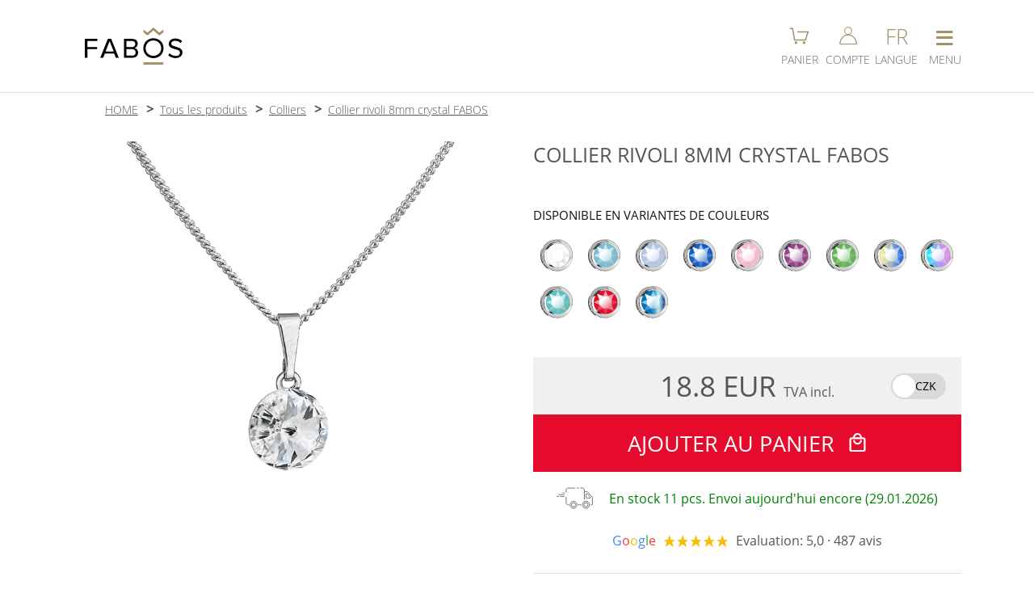

--- FILE ---
content_type: text/html; charset=UTF-8
request_url: https://www.fabos.cz/fr/collier-rivoli-8mm-crystal-fabos
body_size: 13848
content:
 <!DOCTYPE html>
<html lang="cs">
	<head>
		<meta charset="UTF-8">
		<!-- Google tag (gtag.js) -->
		<script>
			var dataLayer = dataLayer || [];
			window.dataLayer = window.dataLayer || [];
			function gtag(){dataLayer.push(arguments);}
			gtag('consent', 'default', {
				'ad_storage': 'granted',
				'ad_user_data': 'granted',
				'ad_personalization': 'granted',
				'functionality_storage': 'granted',
				'personalization_storage': 'granted',
				'analytics_storage': 'granted',
				'security_storage':'granted'
			});
		</script>
		<script async src="https://www.googletagmanager.com/gtag/js?id=G-55MXQ4YVTY"></script>
		<script>
			gtag('js', new Date());
			gtag('config', 'G-55MXQ4YVTY', {'allow_enhanced_conversions':true});
	  
			gtag('event', 'view_item', {
				'currency': 'EUR',
				'value': '18.8',
				'items': [{
					'item_id': '462',
					'item_name': 'Collier rivoli 8mm crystal FABOS',
					'affiliation': 'FABOS jewellery',
					'item_brand': 'FABOS',
					'item_category': 'šperky',
					'item_category2': 'Náhrdelníky',
					'price': '18.8',
					'quantity': '1',
					'google_business_vertical': 'retail'
				}]
			});
			gtag('event', 'page_view', {
				'send_to': 'AW-985186409',
				'value': '18.8',
				'items': [{
					'id': '462',
					'google_business_vertical': 'retail'
				}]
			});
		</script>
		<!-- Google tag (gtag.js) KONEC -->
		<!-- Meta Pixel Code -->
		<script>
			!function(f,b,e,v,n,t,s)
			{if(f.fbq)return;n=f.fbq=function(){n.callMethod?
			n.callMethod.apply(n,arguments):n.queue.push(arguments)};
			if(!f._fbq)f._fbq=n;n.push=n;n.loaded=!0;n.version='2.0';
			n.queue=[];t=b.createElement(e);t.async=!0;
			t.src=v;s=b.getElementsByTagName(e)[0];
			s.parentNode.insertBefore(t,s)}(window, document,'script',
			'https://connect.facebook.net/en_US/fbevents.js');
			fbq('init', '1646260228859437');
			fbq('track', 'PageView', {}, {'eventID': 'PV1769665468121'});
			fbq('track', 'ViewContent', {
					'content_ids': ['462'],
					'content_type': 'product', 
					'value': '18.8',
					'currency': 'EUR',
					'content_name': 'Collier rivoli 8mm crystal FABOS',
					'content_category': 'Náhrdelníky'
				},
				{'eventID': '1769665468121'}
			);
		</script>
		<!-- End Meta Pixel Code -->		<!-- SEZNAM -->
      <script type="text/javascript" src="https://c.seznam.cz/js/rc.js"></script>
      <script>
        window.sznIVA.IS.updateIdentities({
                            });

        var retargetingConf = {rtgId: 19963, consent: 1};
        window.rc.retargetingHit(retargetingConf);
      </script>
    	<!-- SEZNAM KONEC -->
		<title>Collier rivoli 8mm crystal FABOS</title>
		<script type="application/ld+json">
			{"@context":"https:\/\/schema.org\/","@type":"Product","name":"Collier rivoli 8mm crystal FABOS","description":"Hled\u00e1te jemn\u00fd \u0161perk, kter\u00fd jemn\u011b podtrhne v\u00e1\u0161 ka\u017edodenn\u00ed vzhled? N\u00e1hrdeln\u00edk s kamenem Rivoli je p\u0159esn\u011b t\u00edm prav\u00fdm, co dod\u00e1 va\u0161emu vzhledu jiskru. Dominuje mu 8mm velk\u00fd, dokonale vybrou\u0161en\u00fd \u010desk\u00fd krystal v \u010dir\u00e9 barv\u011b Crystal.N\u00e1hrdeln\u00edk Rivoli je ru\u010dn\u011b vyr\u00e1b\u011bn\u00fd a sv\u016fj p\u016fvod m\u00e1 na severu \u010cech v poh\u00e1dkov\u00e9m K\u0159i\u0161\u0165\u00e1lov\u00e9m \u00fadol\u00ed. Zde, v samotn\u00e9m srdci Jizersk\u00fdch hor, vznikaj\u00ed tak\u00e9 dal\u0161\u00ed ru\u010dn\u011b vyr\u00e1b\u011bn\u00e9 \u0161perky jabloneck\u00e9 firmy FABOS. Pouze na na\u0161em e-shopu m\u00e1te jistotu, \u017ee se jedn\u00e1 o skute\u010dn\u00fd origin\u00e1l. N\u00e1hrdeln\u00edk lze skv\u011ble doplnit n\u00e1u\u0161nicemi \u010di n\u00e1ramkem se stejn\u011b vybrou\u0161en\u00fdm kamenem, a tvo\u0159\u00ed tak dokonal\u00fd komplet.\u0158et\u00edzek je vyroben z chirurgick\u00e9 oceli a m\u011b\u0159\u00ed 42 cm. Na konci \u0159et\u00edzku naleznete tak\u00e9 prodlu\u017eovac\u00ed \u010d\u00e1st o d\u00e9lce 7 cm. N\u00e1hrdeln\u00edk si tak m\u016f\u017eete nastavit p\u0159esn\u011b podle Va\u0161ich pot\u0159eb. N\u00e1hrdeln\u00edk m\u00e1 povrchovou \u00fapravu Platina, kter\u00e1 mu dod\u00e1v\u00e1 charakteristick\u00fd vzhled. Tato \u00faprava v\u00fdrazn\u011b zvy\u0161uje \u017eivotnost \u0161perku, nerezav\u00ed, a nav\u00edc je hypoalergenn\u00ed. V\u00fdrobek od n\u00e1s obdr\u017e\u00edte zabalen\u00fd v elegantn\u00ed d\u00e1rkov\u00e9 krabi\u010dce. Sou\u010d\u00e1st\u00ed ka\u017ed\u00e9 objedn\u00e1vky je certifik\u00e1t, kter\u00fd dokl\u00e1d\u00e1 origin\u00e1ln\u00ed p\u016fvod \u0161perk\u016f a naleznete v n\u011bm tak\u00e9 n\u00e1vod, jak o produkty spr\u00e1vn\u011b pe\u010dovat, aby v\u00e1m vydr\u017eely kr\u00e1sn\u00e9 co nejd\u00e9le.","sku":901541,"mpn":"7430-4824-02-Rh","brand":{"@type":"Brand","name":"FABOS"},"image":["https:\/\/www.fabos.cz\/produkty_fabos\/462v.jpg","https:\/\/www.fabos.cz\/produkty_fabos\/462-1904v.jpg","https:\/\/www.fabos.cz\/produkty_fabos\/462-2352v.jpg"],"offers":{"@type":"Offer","url":"https:\/\/www.fabos.cz\/fr\/collier-rivoli-8mm-crystal-fabos","priceCurrency":"EUR","price":18.8,"priceValidUntil":"2024-11-20","itemCondition":"https:\/\/schema.org\/NewCondition","availability":"https:\/\/schema.org\/InStock","shippingDetails":{"@type":"OfferShippingDetails","shippingRate":{"@type":"MonetaryAmount","value":61,"currency":"CZK"},"shippingDestination":{"@type":"DefinedRegion","addressCountry":"CZ"},"deliveryTime":{"@type":"ShippingDeliveryTime","handlingTime":{"@type":"QuantitativeValue","minValue":0,"maxValue":1,"unitCode":"DAY"},"transitTime":{"@type":"QuantitativeValue","minValue":1,"maxValue":3,"unitCode":"DAY"}}},"hasMerchantReturnPolicy":{"@type":"MerchantReturnPolicy","applicableCountry":"CZ","returnPolicyCategory":"https:\/\/schema.org\/MerchantReturnFiniteReturnWindow","merchantReturnDays":30,"returnMethod":"https:\/\/schema.org\/ReturnByMail","returnFees":"https:\/\/schema.org\/FreeReturn"}},"aggregateRating":{"@type":"AggregateRating","ratingValue":5,"reviewCount":487}} 
		</script>
 
		<link rel="preload" href="https://www.fabos.cz/source/fonts/open-sans-v18-latin-ext_latin-300.woff2" as="font" type="font/woff2" crossorigin="anonymous">
		<link rel="preload" href="https://www.fabos.cz/source/fonts/open-sans-v18-latin-ext_latin-regular.woff2" as="font" type="font/woff2" crossorigin="anonymous">
		<link rel="stylesheet" media="handheld, only screen and (max-width: 800px)" href="https://www.fabos.cz/source/stylus-mobile.css?a=21">
		<link rel="stylesheet" media="screen and (min-width: 801px)" href="https://www.fabos.cz/source/stylus-desktop.css?a=58"><!-- Puvodne 450px -->
		<link rel="stylesheet" media="handheld, only screen and (max-width: 800px)" href="https://www.fabos.cz/source/css/produkt-karta-m.css?a=59">
		<link rel="stylesheet" media="screen and (min-width: 801px)" href="https://www.fabos.cz/source/css/produkt-karta-p.css?a=8">
		<link href="https://www.fabos.cz/source/images/fabosico.ico" rel="shortcut icon" type="image/x-icon">
		<link rel="shortcut icon" type="image/png" href="https://www.fabos.cz/source/images/icon-196x196.png">
		<link rel="shortcut icon" sizes="196x196" href="https://www.fabos.cz/source/images/icon-196x196.png">
		<link rel="apple-touch-icon" href="https://www.fabos.cz/source/images/icon-196x196.png">

		<link rel="alternate" hreflang="cs" href="https://www.fabos.cz/nahrdelnik-rivoli-8mm-crystal-fabos" />			
		<link rel="alternate" hreflang="en" href="https://www.fabos.cz/en/necklace-rivoli-8mm-crystal-fabos" />			
		<link rel="alternate" hreflang="fr" href="https://www.fabos.cz/fr/collier-rivoli-8mm-crystal-fabos" />			
		<link rel="alternate" hreflang="sk" href="https://www.fabos.cz/sk/nahrdelnik-rivoli-8mm-crystal-fabos" />			
		<link rel="alternate" hreflang="de" href="https://www.fabos.cz/de/halskette-rivoli-8mm-crystal-fabos" />			
		<link rel="home" href="https://www.fabos.cz/">
		<link rel="canonical" href="https://www.fabos.cz/fr/collier-rivoli-8mm-crystal-fabos">				
		<meta name="HandheldFriendly" content="True">
		<meta name="MobileOptimized" content="340">
		<meta name="viewport" content="width=device-width, initial-scale=1, maximum-scale=1, user-scalable=no">
		<meta name="format-detection" content="telephone=no">
		<meta name="robots" content="index, follow">
		<meta name="description" content="Ručně vyrobený náhrdelník s 8mm českým krystalem v barvě Crystal je dílem jablonecké firmy Fabos, která se zabývá výrobou tradiční české bižuterie.">
		<meta name="keywords" content="Swarovski, náhrdelník,rivoli, 8mm, 42cm, crystal, Rhodium, šperky, bižuterie, fabos">
		<meta name="author" content="Ondřej Bělský | FABOS">
		<meta name="google-site-verification" content="eB92iBWzhh2nYaFsqv7tFjtTcaMB6Vn0kvUkGHd-iWY">
		<script type="text/javascript">
			function menu(e){
				var event = e || window.event;
				var target = event.target || event.srcElement;
				if(target.className == 'sbaleno'){target.className = 'rozbaleno'}else{target.className = 'sbaleno'}
			}
			function menutl(div, tlacitko)
			{
				var vardiv = document.getElementById(div);
				var vartl  = document.getElementById(tlacitko);
				
				if(vardiv.style.display == 'none'){
					document.getElementById('menutl').className = '';
					document.getElementById('menutl').children[0].innerHTML = '&equiv;';
					document.getElementById('menutl2').className = '';
					document.getElementById('menutl3').className = '';
					document.getElementsByTagName('nav')[0].style.display = 'none';
					document.getElementsByTagName('nav')[1].style.display = 'none';
					vardiv.style.display = 'block'; 
					vartl.className='menutl-on';
					if(tlacitko == 'menutl'){
						vartl.children[0].innerHTML = 'X';
					}
					// Pokud kliknu na hlavni menu - aktivuj hledani. ALE MUSIME TO VYPNOUT NA MOBILECH
				}
				else
				{
					vardiv.style.display = 'none'; 
					vartl.className = '';
					if(tlacitko == 'menutl'){
						vartl.children[0].innerHTML = '&equiv;';
					}
				}
			}
			function menuvyp(e,element){
				var elnav = document.getElementById(element);
				var event = e || windows.event;
				var target = event.target;

				console.log('t: '+target.tagName);
				if (event.target.tagName == 'INPUT' || event.target.tagName == 'BUTTON')
				{
					var rozsirenytarget = target.parentNode.parentNode.parentNode.parentNode.nodeName;
				}
				else
				{
					var rozsirenytarget = target.parentNode.parentNode.parentNode.nodeName;
				}
				
				var related = event.relatedTarget;
				console.log('r: '+related.tagName);
				if (event.relatedTarget.tagName == 'INPUT' || event.relatedTarget.tagName == 'BUTTON')
				{
					var relatedrozsireny = related.parentNode.parentNode.parentNode.parentNode.nodeName;
				}
				else
				{
					var relatedrozsireny = related.parentNode.parentNode.parentNode.nodeName;
				}
				
				if(rozsirenytarget != relatedrozsireny)
				{
					// Vypnuti menu
					if (elnav.style.display != 'none')
					{
						elnav.style.display = 'none';
					}
					// Vypnuti tlacitka
					if(element == 'menu2')
					{
						document.getElementById('menutl2').className = '';
					}
				}
			}
			function konechlaska(e){
				var uzel = e.target.nodeName;
				if(uzel == 'A'){
					
				}else{
					e.target.remove();
				}
			}
			
			function aktivujmapu(span){
				var iframe = document.createElement("IFRAME");
				iframe.src = 'https://www.google.com/maps/embed?pb=!1m18!1m12!1m3!1d3536.6328153865534!2d15.169209560372488!3d50.717167171526626!2m3!1f0!2f0!3f0!3m2!1i1024!2i768!4f13.1!3m3!1m2!1s0x0000000000000000%3A0xfe1875761d29a8c5!2sFaBOS%2C+s.r.o.!5e0!3m2!1scs!2scz!4v1466448223992';
				iframe.frameBorder = '0';
				iframe.classList.add('mapa');
				
				span.remove();
				
				var footer = document.getElementsByTagName("FOOTER")[0];
				footer.appendChild(iframe);	
			}
		</script>
	</head>
	<body>

		<header>
			<div>
				
				<div class="logo">
					<a href="https://www.fabos.cz/fr">
						<img src="https://www.fabos.cz/source/images/logo_fabosnew_bl-gl.svg" alt="FABOS bijoux artisanaux" title="FABOS bijoux artisanaux" width="121" height="46">
					</a>
				</div>
				<div></div>
				<div class="tl">
					<a id="menutl4" href="https://www.fabos.cz/fr/panier">
						<span class="kos">
							<svg viewBox="0 0 150 150" width="25" height="25">
								<polyline points="5,20 25,20 40,105 120,105 140,45 60,45" fill="none" stroke="#A29067" stroke-width="9" />
								<circle cx="50" cy="125" r="10" fill="#A29067" />
								<circle cx="110" cy="125" r="10" fill="#A29067" />
							</svg>
						</span>
						<small>PANIER</small>
					</a>


					<a id="menutl3"
                                       
       					href="https://www.fabos.cz/fr/login"
>
						<span class="acc">
							<svg viewBox="0 0 150 150" width="22" height="22" class="svgucet">
								<circle cx="75" cy="35" r="30" stroke-width="7" />
								<path d="M145,148 a65,73 0 1,0 -140,0Z" stroke-width="8" />
							</svg>
						</span>
						<small>COMPTE</small>
					</a>
					<a id="menutl2" href="javascript:menutl('menu2', 'menutl2');">
						<span class="rec">FR</span>
						<small>LANGUE</small>
					</a>
					<a id="menutl" href="javascript:menutl('menu', 'menutl');">
						<span class="nav">&equiv;</span>
						<small>MENU</small>
					</a>
				</div>
			</div>
		</header>
		
		<nav id="menu" class="menu" style="display: none;" >
			<ul OnClick="menu(event)">
				<li><a href="https://www.fabos.cz/fr">INDEX</a></li>
				<li><a href="https://www.fabos.cz/fr/produits">E-SHOP / PRODUITS</a></li>
				<li class="posun"><a href="https://www.fabos.cz/fr/argent-ag925">ARGENT AG925</a></li>
				<li class="posun"><a href="https://www.fabos.cz/fr/bouclesdoreilles">BOUCLES D'OREILLES</a></li>
				<li class="posun"><a href="https://www.fabos.cz/fr/colliers">COLLIERS</a></li>
				<li class="posun"><a href="https://www.fabos.cz/fr/bracelets">BRACELETS</a></li>
				<li class="posun"><a href="https://www.fabos.cz/fr/broches">BROCHES</a></li>
				<li class="posun"><a href="https://www.fabos.cz/fr/bagues">BAGUES</a></li> 
				<li><a href="https://www.fabos.cz/fr/contacts">CONTACTS</a></li>
				<li><a href="https://www.efabos.cz">E-SHOP COMPOSANTS &rarr;</a></li>
<!--				<li class="sbaleno">E-SHOP -->
<!--					<ul> -->
<!--						<li><a href="index.php?strana=stanky_polozky_seznam">NÁUŠNICE</a></li> -->
<!--						<li>NÁHRDELNÍKY</li> -->
<!--					</ul> -->
<!--				</li> -->
				<li><a href="https://www.fabos.cz/fr/conditions">TERMES ET CONDITIONS</a></li>
				<li>
					<form action="https://www.fabos.cz/source/script/hledani.php" method="post" enctype="application/x-www-form-urlencoded">
						<input type="hidden" name="rec" value="2">
						<input type="search" name="hledej" id="hledac" placeholder="&#128269; RECHERCHE...">
					</form>
				</li>
			</ul>
		</nav>
		<nav id="menu2" class="menu" style="display: none;" onmouseout="menuvyp(event,'menu2');">
			<ul OnClick="menu(event)">
				<li><a href="https://www.fabos.cz/nahrdelnik-rivoli-8mm-crystal-fabos">CZE (čeština)</a></li>
				<li><a href="https://www.fabos.cz/en/necklace-rivoli-8mm-crystal-fabos">ENG (english)</a></li>
				<li><a href="https://www.fabos.cz/de/halskette-rivoli-8mm-crystal-fabos">DE (deutsch)</a></li>
				<li><a href="https://www.fabos.cz/fr/collier-rivoli-8mm-crystal-fabos">FR (français)</a></li>
				<li><a href="https://www.fabos.cz/sk/nahrdelnik-rivoli-8mm-crystal-fabos">SK (slovenština)</a></li>
				<li></li>
				<li>
					<form action="https://www.fabos.cz/source/script/mena-zmena.php" method="post">
						<input type="hidden" name="url" value="fr/collier-rivoli-8mm-crystal-fabos">
						<button>CZK (Kč)</button>
					</form>
				</li>
				<li>
					<span>EUR (€) &#10004;</span>
				</li>
			</ul>
		</nav>
		
		<script>
			function prepniFoto (id) {
				const kids = document.getElementById('fotky').children;
				for (let i = 0; i < kids.length; i++) {
				  kids[i].classList.remove('ukaz');
				}

				document.getElementById('fotky').children[id].classList.add('ukaz');
			}
		</script>
		<main>
			<menu>
				<li><a href="https://www.fabos.cz/fr">HOME</a></li>
				<li><a href="https://www.fabos.cz/fr/produits">Tous les produits</a></li>
				<li><a href="https://www.fabos.cz/fr/colliers">Colliers</a></li>
				<li><a href="https://www.fabos.cz/fr/collier-rivoli-8mm-crystal-fabos">Collier rivoli 8mm crystal FABOS</a></li>
			</menu>
			<div>
				<div id="fotky">
						<img src="https://www.fabos.cz/produkty_fabos/462v.jpg" title="Collier rivoli 8mm crystal FABOS" alt="Collier rivoli 8mm crystal FABOS" width="800" height="800" class="ukaz">
						<img src="https://www.fabos.cz/produkty_fabos/462-1904v.jpg" title="Collier rivoli 8mm crystal FABOS" alt="Collier rivoli 8mm crystal FABOS" width="1200" height="1200" >
						<img src="https://www.fabos.cz/produkty_fabos/462-2352v.jpg" title="Collier rivoli 8mm crystal FABOS" alt="Collier rivoli 8mm crystal FABOS" width="1200" height="1200" >
					<section class="nahledy" >
						<img src="https://www.fabos.cz/produkty_fabos/462m.jpg" title="Collier rivoli 8mm crystal FABOS" alt="Collier rivoli 8mm crystal FABOS" width="220" height="220" onclick="prepniFoto(0);">
						<img src="https://www.fabos.cz/produkty_fabos/462-1904m.jpg" title="Collier rivoli 8mm crystal FABOS" alt="Collier rivoli 8mm crystal FABOS" width="220" height="220" onclick="prepniFoto(1);">
						<img src="https://www.fabos.cz/produkty_fabos/462-2352m.jpg" title="Collier rivoli 8mm crystal FABOS" alt="Collier rivoli 8mm crystal FABOS" width="220" height="220" onclick="prepniFoto(2);">
					</section>
				</div>
				
				<div id="specifikace">
					<h1>COLLIER RIVOLI 8MM CRYSTAL FABOS</h1>

					<section class="barvy">
						<h2>DISPONIBLE EN VARIANTES DE COULEURS</h2>
						<svg xmlns="http://www.w3.org/2000/svg" style="height: 0; width: 0; margin: 0;">
							<defs>
								<linearGradient id="rh-povrch-horizontal" x1="0%" y1="50%" x2="100%" y2="50%" >    
									<stop offset="0%" stop-color="#bbbbbbff" />
									<stop offset="100%" stop-color="#e0e0e0ff" />
								</linearGradient>
								<radialGradient id="rh-povrch-horni-stin" cx="70%" cy="60%" r="99%" fx="50%" fy="50%">
									<stop offset="0%" stop-color="#ffffffff" />
									<stop offset="100%" stop-color="#33333355" />
								</radialGradient>
								<radialGradient id="rh-povrch-prava-kruh" cx="50%" cy="50%" r="55%" fx="40%" fy="30%">
									<stop offset="0%" stop-color="#ffffffff" />
									<stop offset="100%" stop-color="#d0d3d2ff" />
								</radialGradient>
								<linearGradient id="rh-povrch-prava-cip" x1="0%" x2="100%" y1="0%" y2="0%">
									<stop offset="0%" stop-color="#dddddd77" />
									<stop offset="100%" stop-color="#999999ff" />
								</linearGradient>
								<linearGradient id="rh-povrch-central-odlesk" x1="0%" x2="100%" y1="0%" y2="0%">
									<stop offset="0%" stop-color="#ffffffff" />
									<stop offset="100%" stop-color="#ffffff22" />
								</linearGradient>	
								<linearGradient id="rh-povrch-prava-odlesk" x1="0%" x2="100%" y1="0%" y2="100%">
									<stop offset="50%" stop-color="#ffffffff" />
									<stop offset="80%" stop-color="#ffffffff" />
								</linearGradient>
								<linearGradient id="rh-stin-nejtmavsi">
									<stop stop-color="#111"/>
								</linearGradient>
								<linearGradient id="rh-stin-tmavy">
									<stop stop-color="#333"/>
								</linearGradient>
								<linearGradient id="rh-stin-svetly">
									<stop stop-color="#555"/>
								</linearGradient>
								<linearGradient id="au-povrch-horizontal" x1="0%" y1="50%" x2="100%" y2="50%" >    
									<stop offset="0%" stop-color="#ded496ff" />
									<stop offset="100%" stop-color="#d1c074ff" />
								</linearGradient>
								<radialGradient id="au-povrch-horni-stin" cx="70%" cy="60%" r="99%" fx="50%" fy="50%">
									<stop offset="0%" stop-color="#ffffffff" />
									<stop offset="100%" stop-color="#a88f25ff" />
								</radialGradient>
								<radialGradient id="au-povrch-prava-kruh" cx="50%" cy="50%" r="55%" fx="40%" fy="30%">
									<stop offset="0%" stop-color="#ffffffff" />
									<stop offset="100%" stop-color="#e9dea9ff" />
								</radialGradient>
								<linearGradient id="au-povrch-prava-cip" x1="0%" x2="100%" y1="0%" y2="0%">
									<stop offset="0%" stop-color="#ebe1b277" />
									<stop offset="100%" stop-color="#a98e1eff" />
								</linearGradient>
								<linearGradient id="au-povrch-central-odlesk" x1="0%" x2="100%" y1="0%" y2="0%">
									<stop offset="0%" stop-color="#ffffffff" />
									<stop offset="100%" stop-color="#ffffff22" />
								</linearGradient>
								<linearGradient id="au-povrch-prava-odlesk" x1="0%" x2="100%" y1="0%" y2="100%">
									<stop offset="50%" stop-color="#ffffffff" />
									<stop offset="80%" stop-color="#e9dea9ff" />
								</linearGradient>
								<linearGradient id="au-stin-nejtmavsi">
									<stop stop-color="#402f00"/>
								</linearGradient>
								<linearGradient id="au-stin-tmavy">
									<stop stop-color="#876500"/>
								</linearGradient>
								<linearGradient id="au-stin-svetly">
									<stop stop-color="#b29c39"/>
								</linearGradient>
								<filter id="rozmazani" x="0" y="0" xmlns="http://www.w3.org/2000/svg">
									<feGaussianBlur in="SourceGraphic" stdDeviation="3" />
								</filter>
								<linearGradient id="kamen-top" x1="30%" y1="30%" x2="100%" y2="100%" >    
									<stop offset="0%" stop-color="#ffffffff" />
									<stop offset="100%" stop-color="#ffffff55" />
								</linearGradient>
							
								<linearGradient id="crystalAB" x1="0%" y1="50%" x2="100%" y2="50%" >    
									<stop offset="10%" stop-color="#f5ec9bff" />
									<stop offset="100%" stop-color="#1063f4ff" />
								</linearGradient>
								<linearGradient id="vitrailLight" x1="0%" y1="50%" x2="100%" y2="50%" >    
									<stop offset="0%" stop-color="#00ffffff" />
									<stop offset="100%" stop-color="#ff00ff55" />
								</linearGradient>
								<linearGradient id="vitrailMedium" x1="0%" y1="50%" x2="100%" y2="50%" >    
									<stop offset="0%" stop-color="#111111ff" />
									<stop offset="100%" stop-color="#0e9d58ff" />
								</linearGradient>
								<linearGradient id="ltSapphireShimmer" x1="0%" y1="50%" x2="100%" y2="50%" >
									<stop offset="20%" stop-color="#b4c7e8ff" />
									<stop offset="30%" stop-color="#a384f5ff" />
									<stop offset="40%" stop-color="#d9cbbfff" />
									<stop offset="80%" stop-color="#027cb8ff" />
								</linearGradient>
								<linearGradient id="bermudaBlue" x1="0%" y1="50%" x2="100%" y2="50%" >
									<stop offset="50%" stop-color="#0075bfff" />
									<stop offset="70%" stop-color="#b4ebf2ff" />
									<stop offset="75%" stop-color="#b4ebf2ff" />
									<stop offset="100%" stop-color="#00328aff" />
								</linearGradient>
								<linearGradient id="heliotrope" x1="0%" y1="50%" x2="100%" y2="50%" >
									<stop offset="0%" stop-color="#853eddff" />
									<stop offset="100%" stop-color="#202fb2ff" />
								</linearGradient>
								<linearGradient id="lavenderDelight" x1="0%" y1="50%" x2="100%" y2="50%" >
									<stop offset="30%" stop-color="#c4b0c2ff" />
									<stop offset="100%" stop-color="#7eb2bfff" />
								</linearGradient>
								<linearGradient id="lagunaDelight" x1="0%" y1="50%" x2="100%" y2="50%" >
									<stop offset="30%" stop-color="#0097d4ff" />
									<stop offset="100%" stop-color="#b5f7fdff" />
								</linearGradient>
								<linearGradient id="lightGreyDelight" x1="0%" y1="50%" x2="100%" y2="50%" >
									<stop offset="0%" stop-color="#cbccc7ff" />
									<stop offset="100%" stop-color="#e5d19eff" />
								</linearGradient>
								<linearGradient id="paradiseShine" x1="0%" y1="50%" x2="100%" y2="50%" >
									<stop offset="30%" stop-color="#799066" />
									<stop offset="50%" stop-color="#dbd8b4" />
									<stop offset="70%" stop-color="#816d9b" />
									<stop offset="90%" stop-color="#d8ced9" />
								</linearGradient>
								<linearGradient id="scarabeusGreen" x1="0%" y1="50%" x2="100%" y2="50%" >
									<stop offset="0%" stop-color="#2d455b" />
									<stop offset="60%" stop-color="#3f903f" />
									<stop offset="70%" stop-color="#019dcd" />
									<stop offset="80%" stop-color="#9a6da0" />
								</linearGradient>
								<radialGradient id="perle" cx="65%" cy="65%" r="45%" fx="65%" fy="65%">
									<stop offset="00%" stop-color="#ffffffdd" />
									<stop offset="100%" stop-color="#ffffff00" />
								</radialGradient>
								<filter id="noise">
									<feTurbulence baseFrequency="0.03" result="turbulence"/>
									<feComposite operator="in" in="turbulence" in2="SourceAlpha" result="composite"/>
									<feBlend in="SourceGraphic" in2="composite" mode="color-burn" />
								</filter>
							</defs>
						</svg>
						<a href="https://www.fabos.cz/fr/collier-rivoli-8mm-crystal-fabos" title="Crystal">
							<svg xmlns="http://www.w3.org/2000/svg" width="300" height="300" viewBox="0 0 300 300" alt="Crystal" title="Crystal" class="rh">
								<circle cx="150" cy="150" r="150" stroke="#666" fill="url(#rh-povrch-horizontal)" />
								<path d="M223,250 q45,-35 53,-70 l4,25 q-15,35 -52,45Z" fill="url(#rh-povrch-prava-odlesk)" filter="url(#rozmazani)" />
								<circle cx="162" cy="150" r="118" fill="url(#rh-povrch-prava-kruh)" />
								<path d="M210,255 q60,-30 69,-88 l-10,-10 q1,60 -59,98 Z" fill="url(#rh-povrch-prava-cip)" />
								<path d="M127,265 q-90,-110 0,-230 q-92,25 -95,115 q-5,85 95,115Z" fill="url(#rh-povrch-central-odlesk)" />
								<path d="M128,265 q-18,-15 -21,-32 q-10,5 -35,5 q15,15 56,27Z" fill="url(#rh-stin-nejtmavsi)" />
								<path d="M47,100 l52,-23 q5,-15 24,-36 q-45,10 -76,59Z" fill="url(#rh-stin-nejtmavsi)" />
								<path d="M200,8 q-65,-20 -120,10 q-62,35 -76,100 q-13,62 20,113 q47,69 128,69 q62,-0 110,-50 q-100,90 -210,0 q-37,-40 -40,-100 q8,-75 37,-104 q65,-50 120,-41Z" fill="#f9f9f9" />
								<path d="M18,78 q-36,75 -0,145 h10 l0,-4 q-32,-45 -13,-131Z" fill="url(#rh-stin-tmavy)" />
								<path d="M23,230 q25,35 45,46 v-8 q95,62 190,-13 q-95,70 -190,7 q-25,-18 -35,-39 l-3,4Z" fill="url(#rh-stin-svetly)" />
								<path d="M65,238 q35,27 63,27 q-35,-10 -63,-32Z" fill="#f9f9f9" />
								<path d="M187,34 q0,-22 -28,-27 q-25,-1 -50,6 q-15,0 -50,25 q-28,25 -35,50 q0,0 -10,40 q0,-15 28,-30 q19,-35 40,-50 q25,-16 50,-16 l42,-3 v3Z" fill="url(#rh-povrch-horni-stin)" />
								<path d="M50,220 q-40,-90 15,-148 l14,-11 h-2 l-15,10 q15,-20 32,-20 q19,-20 80,-22 v2 q-85,-10 -115,40 q-35,50 -28,100 q0,17 17,50 h2Z" fill="url(#rh-stin-tmavy)" />
								<path d="M172,32 l18,3 q0,-20 -30,-30 q-70,-2 -113,43 q-60,70 -19,170 h4 q-12,-25 -15,-50 q-5,-25 0,-50 q4,-25 18,-50 q12,-18 33,-34  q19,-14 50,-23 q29,-8 50,0 q18,7 19,22Z" fill="url(#rh-stin-svetly)" />
								<path d="M285,175 h13 q5,-25 -0,-50 q-5,-25 -18,-50 q-13,-25 -46,-50 q-25,-18 -50,-20 q-12,-2 -30,-2 l30,4 q25,1 50,20 q32,23 45,50 q14,25 17,50 q5,21 1,43 h-8 v1Z" fill="url(#rh-stin-tmavy)" />
								<circle cx="162" cy="150" r="110" stroke="#555" fill="#fbfbfb"  />
								<polygon points="162,41 184,94 140,94"    stroke="#bbb" fill="#ffffff99" />
								<polygon points="240,72 218,128 184,94"   stroke="#bbb" fill="#ffffff99" />
								<polygon points="273,151 218,173 218,128" stroke="#bbb" fill="#cccccc44" />
								<polygon points="239,229 218,173 183,207" stroke="#bbb" fill="#cccccc99" />
								<polygon points="162,260 184,207 140,207" stroke="#bbb" fill="#cccccc44" />
								<polygon points="84,227 105,173 140,207"  stroke="#bbb" fill="#ffffff44" />
								<polygon points="51,151 105,173 105,128"  stroke="#bbb" fill="#ffffff99" />
								<polygon points="84,72 105,128 140,94"    stroke="#bbb" fill="#ffffffff" />
								<polygon points="140,94 184,94 218,128 218,173 184,207 140,207 105,173 105,128" stroke="#ddd" fill="url(#kamen-top)" />
							</svg>
						</a>
						<a href="https://www.fabos.cz/fr/collier-rivoli-8mm-aquamarine-fabos" title="Aquamarine">
							<svg xmlns="http://www.w3.org/2000/svg" width="300" height="300" viewBox="0 0 300 300" alt="Aquamarine" title="Aquamarine" class="rh">
								<circle cx="150" cy="150" r="150" stroke="#666" fill="url(#rh-povrch-horizontal)" />
								<path d="M223,250 q45,-35 53,-70 l4,25 q-15,35 -52,45Z" fill="url(#rh-povrch-prava-odlesk)" filter="url(#rozmazani)" />
								<circle cx="162" cy="150" r="118" fill="url(#rh-povrch-prava-kruh)" />
								<path d="M210,255 q60,-30 69,-88 l-10,-10 q1,60 -59,98 Z" fill="url(#rh-povrch-prava-cip)" />
								<path d="M127,265 q-90,-110 0,-230 q-92,25 -95,115 q-5,85 95,115Z" fill="url(#rh-povrch-central-odlesk)" />
								<path d="M128,265 q-18,-15 -21,-32 q-10,5 -35,5 q15,15 56,27Z" fill="url(#rh-stin-nejtmavsi)" />
								<path d="M47,100 l52,-23 q5,-15 24,-36 q-45,10 -76,59Z" fill="url(#rh-stin-nejtmavsi)" />
								<path d="M200,8 q-65,-20 -120,10 q-62,35 -76,100 q-13,62 20,113 q47,69 128,69 q62,-0 110,-50 q-100,90 -210,0 q-37,-40 -40,-100 q8,-75 37,-104 q65,-50 120,-41Z" fill="#f9f9f9" />
								<path d="M18,78 q-36,75 -0,145 h10 l0,-4 q-32,-45 -13,-131Z" fill="url(#rh-stin-tmavy)" />
								<path d="M23,230 q25,35 45,46 v-8 q95,62 190,-13 q-95,70 -190,7 q-25,-18 -35,-39 l-3,4Z" fill="url(#rh-stin-svetly)" />
								<path d="M65,238 q35,27 63,27 q-35,-10 -63,-32Z" fill="#f9f9f9" />
								<path d="M187,34 q0,-22 -28,-27 q-25,-1 -50,6 q-15,0 -50,25 q-28,25 -35,50 q0,0 -10,40 q0,-15 28,-30 q19,-35 40,-50 q25,-16 50,-16 l42,-3 v3Z" fill="url(#rh-povrch-horni-stin)" />
								<path d="M50,220 q-40,-90 15,-148 l14,-11 h-2 l-15,10 q15,-20 32,-20 q19,-20 80,-22 v2 q-85,-10 -115,40 q-35,50 -28,100 q0,17 17,50 h2Z" fill="url(#rh-stin-tmavy)" />
								<path d="M172,32 l18,3 q0,-20 -30,-30 q-70,-2 -113,43 q-60,70 -19,170 h4 q-12,-25 -15,-50 q-5,-25 0,-50 q4,-25 18,-50 q12,-18 33,-34  q19,-14 50,-23 q29,-8 50,0 q18,7 19,22Z" fill="url(#rh-stin-svetly)" />
								<path d="M285,175 h13 q5,-25 -0,-50 q-5,-25 -18,-50 q-13,-25 -46,-50 q-25,-18 -50,-20 q-12,-2 -30,-2 l30,4 q25,1 50,20 q32,23 45,50 q14,25 17,50 q5,21 1,43 h-8 v1Z" fill="url(#rh-stin-tmavy)" />
								<circle cx="162" cy="150" r="110" stroke="#555" fill="#78bfd4"  />
								<polygon points="162,41 184,94 140,94"    stroke="#bbb" fill="#ffffff99" />
								<polygon points="240,72 218,128 184,94"   stroke="#bbb" fill="#ffffff99" />
								<polygon points="273,151 218,173 218,128" stroke="#bbb" fill="#cccccc44" />
								<polygon points="239,229 218,173 183,207" stroke="#bbb" fill="#cccccc99" />
								<polygon points="162,260 184,207 140,207" stroke="#bbb" fill="#cccccc44" />
								<polygon points="84,227 105,173 140,207"  stroke="#bbb" fill="#ffffff44" />
								<polygon points="51,151 105,173 105,128"  stroke="#bbb" fill="#ffffff99" />
								<polygon points="84,72 105,128 140,94"    stroke="#bbb" fill="#ffffffff" />
								<polygon points="140,94 184,94 218,128 218,173 184,207 140,207 105,173 105,128" stroke="#ddd" fill="url(#kamen-top)" />
							</svg>
						</a>
						<a href="https://www.fabos.cz/fr/collier-rivoli-8mm-light-sapphire-fabos" title="Light sapphire">
							<svg xmlns="http://www.w3.org/2000/svg" width="300" height="300" viewBox="0 0 300 300" alt="Light sapphire" title="Light sapphire" class="rh">
								<circle cx="150" cy="150" r="150" stroke="#666" fill="url(#rh-povrch-horizontal)" />
								<path d="M223,250 q45,-35 53,-70 l4,25 q-15,35 -52,45Z" fill="url(#rh-povrch-prava-odlesk)" filter="url(#rozmazani)" />
								<circle cx="162" cy="150" r="118" fill="url(#rh-povrch-prava-kruh)" />
								<path d="M210,255 q60,-30 69,-88 l-10,-10 q1,60 -59,98 Z" fill="url(#rh-povrch-prava-cip)" />
								<path d="M127,265 q-90,-110 0,-230 q-92,25 -95,115 q-5,85 95,115Z" fill="url(#rh-povrch-central-odlesk)" />
								<path d="M128,265 q-18,-15 -21,-32 q-10,5 -35,5 q15,15 56,27Z" fill="url(#rh-stin-nejtmavsi)" />
								<path d="M47,100 l52,-23 q5,-15 24,-36 q-45,10 -76,59Z" fill="url(#rh-stin-nejtmavsi)" />
								<path d="M200,8 q-65,-20 -120,10 q-62,35 -76,100 q-13,62 20,113 q47,69 128,69 q62,-0 110,-50 q-100,90 -210,0 q-37,-40 -40,-100 q8,-75 37,-104 q65,-50 120,-41Z" fill="#f9f9f9" />
								<path d="M18,78 q-36,75 -0,145 h10 l0,-4 q-32,-45 -13,-131Z" fill="url(#rh-stin-tmavy)" />
								<path d="M23,230 q25,35 45,46 v-8 q95,62 190,-13 q-95,70 -190,7 q-25,-18 -35,-39 l-3,4Z" fill="url(#rh-stin-svetly)" />
								<path d="M65,238 q35,27 63,27 q-35,-10 -63,-32Z" fill="#f9f9f9" />
								<path d="M187,34 q0,-22 -28,-27 q-25,-1 -50,6 q-15,0 -50,25 q-28,25 -35,50 q0,0 -10,40 q0,-15 28,-30 q19,-35 40,-50 q25,-16 50,-16 l42,-3 v3Z" fill="url(#rh-povrch-horni-stin)" />
								<path d="M50,220 q-40,-90 15,-148 l14,-11 h-2 l-15,10 q15,-20 32,-20 q19,-20 80,-22 v2 q-85,-10 -115,40 q-35,50 -28,100 q0,17 17,50 h2Z" fill="url(#rh-stin-tmavy)" />
								<path d="M172,32 l18,3 q0,-20 -30,-30 q-70,-2 -113,43 q-60,70 -19,170 h4 q-12,-25 -15,-50 q-5,-25 0,-50 q4,-25 18,-50 q12,-18 33,-34  q19,-14 50,-23 q29,-8 50,0 q18,7 19,22Z" fill="url(#rh-stin-svetly)" />
								<path d="M285,175 h13 q5,-25 -0,-50 q-5,-25 -18,-50 q-13,-25 -46,-50 q-25,-18 -50,-20 q-12,-2 -30,-2 l30,4 q25,1 50,20 q32,23 45,50 q14,25 17,50 q5,21 1,43 h-8 v1Z" fill="url(#rh-stin-tmavy)" />
								<circle cx="162" cy="150" r="110" stroke="#555" fill="#b4c7e8"  />
								<polygon points="162,41 184,94 140,94"    stroke="#bbb" fill="#ffffff99" />
								<polygon points="240,72 218,128 184,94"   stroke="#bbb" fill="#ffffff99" />
								<polygon points="273,151 218,173 218,128" stroke="#bbb" fill="#cccccc44" />
								<polygon points="239,229 218,173 183,207" stroke="#bbb" fill="#cccccc99" />
								<polygon points="162,260 184,207 140,207" stroke="#bbb" fill="#cccccc44" />
								<polygon points="84,227 105,173 140,207"  stroke="#bbb" fill="#ffffff44" />
								<polygon points="51,151 105,173 105,128"  stroke="#bbb" fill="#ffffff99" />
								<polygon points="84,72 105,128 140,94"    stroke="#bbb" fill="#ffffffff" />
								<polygon points="140,94 184,94 218,128 218,173 184,207 140,207 105,173 105,128" stroke="#ddd" fill="url(#kamen-top)" />
							</svg>
						</a>
						<a href="https://www.fabos.cz/fr/collier-rivoli-8mm-sapphire-fabos" title="Sapphire">
							<svg xmlns="http://www.w3.org/2000/svg" width="300" height="300" viewBox="0 0 300 300" alt="Sapphire" title="Sapphire" class="rh">
								<circle cx="150" cy="150" r="150" stroke="#666" fill="url(#rh-povrch-horizontal)" />
								<path d="M223,250 q45,-35 53,-70 l4,25 q-15,35 -52,45Z" fill="url(#rh-povrch-prava-odlesk)" filter="url(#rozmazani)" />
								<circle cx="162" cy="150" r="118" fill="url(#rh-povrch-prava-kruh)" />
								<path d="M210,255 q60,-30 69,-88 l-10,-10 q1,60 -59,98 Z" fill="url(#rh-povrch-prava-cip)" />
								<path d="M127,265 q-90,-110 0,-230 q-92,25 -95,115 q-5,85 95,115Z" fill="url(#rh-povrch-central-odlesk)" />
								<path d="M128,265 q-18,-15 -21,-32 q-10,5 -35,5 q15,15 56,27Z" fill="url(#rh-stin-nejtmavsi)" />
								<path d="M47,100 l52,-23 q5,-15 24,-36 q-45,10 -76,59Z" fill="url(#rh-stin-nejtmavsi)" />
								<path d="M200,8 q-65,-20 -120,10 q-62,35 -76,100 q-13,62 20,113 q47,69 128,69 q62,-0 110,-50 q-100,90 -210,0 q-37,-40 -40,-100 q8,-75 37,-104 q65,-50 120,-41Z" fill="#f9f9f9" />
								<path d="M18,78 q-36,75 -0,145 h10 l0,-4 q-32,-45 -13,-131Z" fill="url(#rh-stin-tmavy)" />
								<path d="M23,230 q25,35 45,46 v-8 q95,62 190,-13 q-95,70 -190,7 q-25,-18 -35,-39 l-3,4Z" fill="url(#rh-stin-svetly)" />
								<path d="M65,238 q35,27 63,27 q-35,-10 -63,-32Z" fill="#f9f9f9" />
								<path d="M187,34 q0,-22 -28,-27 q-25,-1 -50,6 q-15,0 -50,25 q-28,25 -35,50 q0,0 -10,40 q0,-15 28,-30 q19,-35 40,-50 q25,-16 50,-16 l42,-3 v3Z" fill="url(#rh-povrch-horni-stin)" />
								<path d="M50,220 q-40,-90 15,-148 l14,-11 h-2 l-15,10 q15,-20 32,-20 q19,-20 80,-22 v2 q-85,-10 -115,40 q-35,50 -28,100 q0,17 17,50 h2Z" fill="url(#rh-stin-tmavy)" />
								<path d="M172,32 l18,3 q0,-20 -30,-30 q-70,-2 -113,43 q-60,70 -19,170 h4 q-12,-25 -15,-50 q-5,-25 0,-50 q4,-25 18,-50 q12,-18 33,-34  q19,-14 50,-23 q29,-8 50,0 q18,7 19,22Z" fill="url(#rh-stin-svetly)" />
								<path d="M285,175 h13 q5,-25 -0,-50 q-5,-25 -18,-50 q-13,-25 -46,-50 q-25,-18 -50,-20 q-12,-2 -30,-2 l30,4 q25,1 50,20 q32,23 45,50 q14,25 17,50 q5,21 1,43 h-8 v1Z" fill="url(#rh-stin-tmavy)" />
								<circle cx="162" cy="150" r="110" stroke="#555" fill="#155ec6"  />
								<polygon points="162,41 184,94 140,94"    stroke="#bbb" fill="#ffffff99" />
								<polygon points="240,72 218,128 184,94"   stroke="#bbb" fill="#ffffff99" />
								<polygon points="273,151 218,173 218,128" stroke="#bbb" fill="#cccccc44" />
								<polygon points="239,229 218,173 183,207" stroke="#bbb" fill="#cccccc99" />
								<polygon points="162,260 184,207 140,207" stroke="#bbb" fill="#cccccc44" />
								<polygon points="84,227 105,173 140,207"  stroke="#bbb" fill="#ffffff44" />
								<polygon points="51,151 105,173 105,128"  stroke="#bbb" fill="#ffffff99" />
								<polygon points="84,72 105,128 140,94"    stroke="#bbb" fill="#ffffffff" />
								<polygon points="140,94 184,94 218,128 218,173 184,207 140,207 105,173 105,128" stroke="#ddd" fill="url(#kamen-top)" />
							</svg>
						</a>
						<a href="https://www.fabos.cz/fr/collier-rivoli-8mm-light-rose-fabos" title="Light rose">
							<svg xmlns="http://www.w3.org/2000/svg" width="300" height="300" viewBox="0 0 300 300" alt="Light rose" title="Light rose" class="rh">
								<circle cx="150" cy="150" r="150" stroke="#666" fill="url(#rh-povrch-horizontal)" />
								<path d="M223,250 q45,-35 53,-70 l4,25 q-15,35 -52,45Z" fill="url(#rh-povrch-prava-odlesk)" filter="url(#rozmazani)" />
								<circle cx="162" cy="150" r="118" fill="url(#rh-povrch-prava-kruh)" />
								<path d="M210,255 q60,-30 69,-88 l-10,-10 q1,60 -59,98 Z" fill="url(#rh-povrch-prava-cip)" />
								<path d="M127,265 q-90,-110 0,-230 q-92,25 -95,115 q-5,85 95,115Z" fill="url(#rh-povrch-central-odlesk)" />
								<path d="M128,265 q-18,-15 -21,-32 q-10,5 -35,5 q15,15 56,27Z" fill="url(#rh-stin-nejtmavsi)" />
								<path d="M47,100 l52,-23 q5,-15 24,-36 q-45,10 -76,59Z" fill="url(#rh-stin-nejtmavsi)" />
								<path d="M200,8 q-65,-20 -120,10 q-62,35 -76,100 q-13,62 20,113 q47,69 128,69 q62,-0 110,-50 q-100,90 -210,0 q-37,-40 -40,-100 q8,-75 37,-104 q65,-50 120,-41Z" fill="#f9f9f9" />
								<path d="M18,78 q-36,75 -0,145 h10 l0,-4 q-32,-45 -13,-131Z" fill="url(#rh-stin-tmavy)" />
								<path d="M23,230 q25,35 45,46 v-8 q95,62 190,-13 q-95,70 -190,7 q-25,-18 -35,-39 l-3,4Z" fill="url(#rh-stin-svetly)" />
								<path d="M65,238 q35,27 63,27 q-35,-10 -63,-32Z" fill="#f9f9f9" />
								<path d="M187,34 q0,-22 -28,-27 q-25,-1 -50,6 q-15,0 -50,25 q-28,25 -35,50 q0,0 -10,40 q0,-15 28,-30 q19,-35 40,-50 q25,-16 50,-16 l42,-3 v3Z" fill="url(#rh-povrch-horni-stin)" />
								<path d="M50,220 q-40,-90 15,-148 l14,-11 h-2 l-15,10 q15,-20 32,-20 q19,-20 80,-22 v2 q-85,-10 -115,40 q-35,50 -28,100 q0,17 17,50 h2Z" fill="url(#rh-stin-tmavy)" />
								<path d="M172,32 l18,3 q0,-20 -30,-30 q-70,-2 -113,43 q-60,70 -19,170 h4 q-12,-25 -15,-50 q-5,-25 0,-50 q4,-25 18,-50 q12,-18 33,-34  q19,-14 50,-23 q29,-8 50,0 q18,7 19,22Z" fill="url(#rh-stin-svetly)" />
								<path d="M285,175 h13 q5,-25 -0,-50 q-5,-25 -18,-50 q-13,-25 -46,-50 q-25,-18 -50,-20 q-12,-2 -30,-2 l30,4 q25,1 50,20 q32,23 45,50 q14,25 17,50 q5,21 1,43 h-8 v1Z" fill="url(#rh-stin-tmavy)" />
								<circle cx="162" cy="150" r="110" stroke="#555" fill="#fabacd"  />
								<polygon points="162,41 184,94 140,94"    stroke="#bbb" fill="#ffffff99" />
								<polygon points="240,72 218,128 184,94"   stroke="#bbb" fill="#ffffff99" />
								<polygon points="273,151 218,173 218,128" stroke="#bbb" fill="#cccccc44" />
								<polygon points="239,229 218,173 183,207" stroke="#bbb" fill="#cccccc99" />
								<polygon points="162,260 184,207 140,207" stroke="#bbb" fill="#cccccc44" />
								<polygon points="84,227 105,173 140,207"  stroke="#bbb" fill="#ffffff44" />
								<polygon points="51,151 105,173 105,128"  stroke="#bbb" fill="#ffffff99" />
								<polygon points="84,72 105,128 140,94"    stroke="#bbb" fill="#ffffffff" />
								<polygon points="140,94 184,94 218,128 218,173 184,207 140,207 105,173 105,128" stroke="#ddd" fill="url(#kamen-top)" />
							</svg>
						</a>
						<a href="https://www.fabos.cz/fr/collier-rivoli-8mm-fuchsia-fabos" title="Fuchsia">
							<svg xmlns="http://www.w3.org/2000/svg" width="300" height="300" viewBox="0 0 300 300" alt="Fuchsia" title="Fuchsia" class="rh">
								<circle cx="150" cy="150" r="150" stroke="#666" fill="url(#rh-povrch-horizontal)" />
								<path d="M223,250 q45,-35 53,-70 l4,25 q-15,35 -52,45Z" fill="url(#rh-povrch-prava-odlesk)" filter="url(#rozmazani)" />
								<circle cx="162" cy="150" r="118" fill="url(#rh-povrch-prava-kruh)" />
								<path d="M210,255 q60,-30 69,-88 l-10,-10 q1,60 -59,98 Z" fill="url(#rh-povrch-prava-cip)" />
								<path d="M127,265 q-90,-110 0,-230 q-92,25 -95,115 q-5,85 95,115Z" fill="url(#rh-povrch-central-odlesk)" />
								<path d="M128,265 q-18,-15 -21,-32 q-10,5 -35,5 q15,15 56,27Z" fill="url(#rh-stin-nejtmavsi)" />
								<path d="M47,100 l52,-23 q5,-15 24,-36 q-45,10 -76,59Z" fill="url(#rh-stin-nejtmavsi)" />
								<path d="M200,8 q-65,-20 -120,10 q-62,35 -76,100 q-13,62 20,113 q47,69 128,69 q62,-0 110,-50 q-100,90 -210,0 q-37,-40 -40,-100 q8,-75 37,-104 q65,-50 120,-41Z" fill="#f9f9f9" />
								<path d="M18,78 q-36,75 -0,145 h10 l0,-4 q-32,-45 -13,-131Z" fill="url(#rh-stin-tmavy)" />
								<path d="M23,230 q25,35 45,46 v-8 q95,62 190,-13 q-95,70 -190,7 q-25,-18 -35,-39 l-3,4Z" fill="url(#rh-stin-svetly)" />
								<path d="M65,238 q35,27 63,27 q-35,-10 -63,-32Z" fill="#f9f9f9" />
								<path d="M187,34 q0,-22 -28,-27 q-25,-1 -50,6 q-15,0 -50,25 q-28,25 -35,50 q0,0 -10,40 q0,-15 28,-30 q19,-35 40,-50 q25,-16 50,-16 l42,-3 v3Z" fill="url(#rh-povrch-horni-stin)" />
								<path d="M50,220 q-40,-90 15,-148 l14,-11 h-2 l-15,10 q15,-20 32,-20 q19,-20 80,-22 v2 q-85,-10 -115,40 q-35,50 -28,100 q0,17 17,50 h2Z" fill="url(#rh-stin-tmavy)" />
								<path d="M172,32 l18,3 q0,-20 -30,-30 q-70,-2 -113,43 q-60,70 -19,170 h4 q-12,-25 -15,-50 q-5,-25 0,-50 q4,-25 18,-50 q12,-18 33,-34  q19,-14 50,-23 q29,-8 50,0 q18,7 19,22Z" fill="url(#rh-stin-svetly)" />
								<path d="M285,175 h13 q5,-25 -0,-50 q-5,-25 -18,-50 q-13,-25 -46,-50 q-25,-18 -50,-20 q-12,-2 -30,-2 l30,4 q25,1 50,20 q32,23 45,50 q14,25 17,50 q5,21 1,43 h-8 v1Z" fill="url(#rh-stin-tmavy)" />
								<circle cx="162" cy="150" r="110" stroke="#555" fill="#964286"  />
								<polygon points="162,41 184,94 140,94"    stroke="#bbb" fill="#ffffff99" />
								<polygon points="240,72 218,128 184,94"   stroke="#bbb" fill="#ffffff99" />
								<polygon points="273,151 218,173 218,128" stroke="#bbb" fill="#cccccc44" />
								<polygon points="239,229 218,173 183,207" stroke="#bbb" fill="#cccccc99" />
								<polygon points="162,260 184,207 140,207" stroke="#bbb" fill="#cccccc44" />
								<polygon points="84,227 105,173 140,207"  stroke="#bbb" fill="#ffffff44" />
								<polygon points="51,151 105,173 105,128"  stroke="#bbb" fill="#ffffff99" />
								<polygon points="84,72 105,128 140,94"    stroke="#bbb" fill="#ffffffff" />
								<polygon points="140,94 184,94 218,128 218,173 184,207 140,207 105,173 105,128" stroke="#ddd" fill="url(#kamen-top)" />
							</svg>
						</a>
						<a href="https://www.fabos.cz/fr/collier-rivoli-8mm-peridot-fabos" title="Peridot">
							<svg xmlns="http://www.w3.org/2000/svg" width="300" height="300" viewBox="0 0 300 300" alt="Peridot" title="Peridot" class="rh">
								<circle cx="150" cy="150" r="150" stroke="#666" fill="url(#rh-povrch-horizontal)" />
								<path d="M223,250 q45,-35 53,-70 l4,25 q-15,35 -52,45Z" fill="url(#rh-povrch-prava-odlesk)" filter="url(#rozmazani)" />
								<circle cx="162" cy="150" r="118" fill="url(#rh-povrch-prava-kruh)" />
								<path d="M210,255 q60,-30 69,-88 l-10,-10 q1,60 -59,98 Z" fill="url(#rh-povrch-prava-cip)" />
								<path d="M127,265 q-90,-110 0,-230 q-92,25 -95,115 q-5,85 95,115Z" fill="url(#rh-povrch-central-odlesk)" />
								<path d="M128,265 q-18,-15 -21,-32 q-10,5 -35,5 q15,15 56,27Z" fill="url(#rh-stin-nejtmavsi)" />
								<path d="M47,100 l52,-23 q5,-15 24,-36 q-45,10 -76,59Z" fill="url(#rh-stin-nejtmavsi)" />
								<path d="M200,8 q-65,-20 -120,10 q-62,35 -76,100 q-13,62 20,113 q47,69 128,69 q62,-0 110,-50 q-100,90 -210,0 q-37,-40 -40,-100 q8,-75 37,-104 q65,-50 120,-41Z" fill="#f9f9f9" />
								<path d="M18,78 q-36,75 -0,145 h10 l0,-4 q-32,-45 -13,-131Z" fill="url(#rh-stin-tmavy)" />
								<path d="M23,230 q25,35 45,46 v-8 q95,62 190,-13 q-95,70 -190,7 q-25,-18 -35,-39 l-3,4Z" fill="url(#rh-stin-svetly)" />
								<path d="M65,238 q35,27 63,27 q-35,-10 -63,-32Z" fill="#f9f9f9" />
								<path d="M187,34 q0,-22 -28,-27 q-25,-1 -50,6 q-15,0 -50,25 q-28,25 -35,50 q0,0 -10,40 q0,-15 28,-30 q19,-35 40,-50 q25,-16 50,-16 l42,-3 v3Z" fill="url(#rh-povrch-horni-stin)" />
								<path d="M50,220 q-40,-90 15,-148 l14,-11 h-2 l-15,10 q15,-20 32,-20 q19,-20 80,-22 v2 q-85,-10 -115,40 q-35,50 -28,100 q0,17 17,50 h2Z" fill="url(#rh-stin-tmavy)" />
								<path d="M172,32 l18,3 q0,-20 -30,-30 q-70,-2 -113,43 q-60,70 -19,170 h4 q-12,-25 -15,-50 q-5,-25 0,-50 q4,-25 18,-50 q12,-18 33,-34  q19,-14 50,-23 q29,-8 50,0 q18,7 19,22Z" fill="url(#rh-stin-svetly)" />
								<path d="M285,175 h13 q5,-25 -0,-50 q-5,-25 -18,-50 q-13,-25 -46,-50 q-25,-18 -50,-20 q-12,-2 -30,-2 l30,4 q25,1 50,20 q32,23 45,50 q14,25 17,50 q5,21 1,43 h-8 v1Z" fill="url(#rh-stin-tmavy)" />
								<circle cx="162" cy="150" r="110" stroke="#555" fill="#63b652"  />
								<polygon points="162,41 184,94 140,94"    stroke="#bbb" fill="#ffffff99" />
								<polygon points="240,72 218,128 184,94"   stroke="#bbb" fill="#ffffff99" />
								<polygon points="273,151 218,173 218,128" stroke="#bbb" fill="#cccccc44" />
								<polygon points="239,229 218,173 183,207" stroke="#bbb" fill="#cccccc99" />
								<polygon points="162,260 184,207 140,207" stroke="#bbb" fill="#cccccc44" />
								<polygon points="84,227 105,173 140,207"  stroke="#bbb" fill="#ffffff44" />
								<polygon points="51,151 105,173 105,128"  stroke="#bbb" fill="#ffffff99" />
								<polygon points="84,72 105,128 140,94"    stroke="#bbb" fill="#ffffffff" />
								<polygon points="140,94 184,94 218,128 218,173 184,207 140,207 105,173 105,128" stroke="#ddd" fill="url(#kamen-top)" />
							</svg>
						</a>
						<a href="https://www.fabos.cz/fr/collier-rivoli-8mm-crystal-ab-fabos" title="Crystal Aurora Borealis">
							<svg xmlns="http://www.w3.org/2000/svg" width="300" height="300" viewBox="0 0 300 300" alt="Crystal Aurora Borealis" title="Crystal Aurora Borealis" class="rh">
								<circle cx="150" cy="150" r="150" stroke="#666" fill="url(#rh-povrch-horizontal)" />
								<path d="M223,250 q45,-35 53,-70 l4,25 q-15,35 -52,45Z" fill="url(#rh-povrch-prava-odlesk)" filter="url(#rozmazani)" />
								<circle cx="162" cy="150" r="118" fill="url(#rh-povrch-prava-kruh)" />
								<path d="M210,255 q60,-30 69,-88 l-10,-10 q1,60 -59,98 Z" fill="url(#rh-povrch-prava-cip)" />
								<path d="M127,265 q-90,-110 0,-230 q-92,25 -95,115 q-5,85 95,115Z" fill="url(#rh-povrch-central-odlesk)" />
								<path d="M128,265 q-18,-15 -21,-32 q-10,5 -35,5 q15,15 56,27Z" fill="url(#rh-stin-nejtmavsi)" />
								<path d="M47,100 l52,-23 q5,-15 24,-36 q-45,10 -76,59Z" fill="url(#rh-stin-nejtmavsi)" />
								<path d="M200,8 q-65,-20 -120,10 q-62,35 -76,100 q-13,62 20,113 q47,69 128,69 q62,-0 110,-50 q-100,90 -210,0 q-37,-40 -40,-100 q8,-75 37,-104 q65,-50 120,-41Z" fill="#f9f9f9" />
								<path d="M18,78 q-36,75 -0,145 h10 l0,-4 q-32,-45 -13,-131Z" fill="url(#rh-stin-tmavy)" />
								<path d="M23,230 q25,35 45,46 v-8 q95,62 190,-13 q-95,70 -190,7 q-25,-18 -35,-39 l-3,4Z" fill="url(#rh-stin-svetly)" />
								<path d="M65,238 q35,27 63,27 q-35,-10 -63,-32Z" fill="#f9f9f9" />
								<path d="M187,34 q0,-22 -28,-27 q-25,-1 -50,6 q-15,0 -50,25 q-28,25 -35,50 q0,0 -10,40 q0,-15 28,-30 q19,-35 40,-50 q25,-16 50,-16 l42,-3 v3Z" fill="url(#rh-povrch-horni-stin)" />
								<path d="M50,220 q-40,-90 15,-148 l14,-11 h-2 l-15,10 q15,-20 32,-20 q19,-20 80,-22 v2 q-85,-10 -115,40 q-35,50 -28,100 q0,17 17,50 h2Z" fill="url(#rh-stin-tmavy)" />
								<path d="M172,32 l18,3 q0,-20 -30,-30 q-70,-2 -113,43 q-60,70 -19,170 h4 q-12,-25 -15,-50 q-5,-25 0,-50 q4,-25 18,-50 q12,-18 33,-34  q19,-14 50,-23 q29,-8 50,0 q18,7 19,22Z" fill="url(#rh-stin-svetly)" />
								<path d="M285,175 h13 q5,-25 -0,-50 q-5,-25 -18,-50 q-13,-25 -46,-50 q-25,-18 -50,-20 q-12,-2 -30,-2 l30,4 q25,1 50,20 q32,23 45,50 q14,25 17,50 q5,21 1,43 h-8 v1Z" fill="url(#rh-stin-tmavy)" />
								<circle cx="162" cy="150" r="110" stroke="#555" fill="url(#crystalAB)"  />
								<polygon points="162,41 184,94 140,94"    stroke="#bbb" fill="#ffffff99" />
								<polygon points="240,72 218,128 184,94"   stroke="#bbb" fill="#ffffff99" />
								<polygon points="273,151 218,173 218,128" stroke="#bbb" fill="#cccccc44" />
								<polygon points="239,229 218,173 183,207" stroke="#bbb" fill="#cccccc99" />
								<polygon points="162,260 184,207 140,207" stroke="#bbb" fill="#cccccc44" />
								<polygon points="84,227 105,173 140,207"  stroke="#bbb" fill="#ffffff44" />
								<polygon points="51,151 105,173 105,128"  stroke="#bbb" fill="#ffffff99" />
								<polygon points="84,72 105,128 140,94"    stroke="#bbb" fill="#ffffffff" />
								<polygon points="140,94 184,94 218,128 218,173 184,207 140,207 105,173 105,128" stroke="#ddd" fill="url(#kamen-top)" />
							</svg>
						</a>
						<a href="https://www.fabos.cz/fr/collier-rivoli-8mm-vitrail-light-fabos" title="Crystal Vitrail light">
							<svg xmlns="http://www.w3.org/2000/svg" width="300" height="300" viewBox="0 0 300 300" alt="Crystal Vitrail light" title="Crystal Vitrail light" class="rh">
								<circle cx="150" cy="150" r="150" stroke="#666" fill="url(#rh-povrch-horizontal)" />
								<path d="M223,250 q45,-35 53,-70 l4,25 q-15,35 -52,45Z" fill="url(#rh-povrch-prava-odlesk)" filter="url(#rozmazani)" />
								<circle cx="162" cy="150" r="118" fill="url(#rh-povrch-prava-kruh)" />
								<path d="M210,255 q60,-30 69,-88 l-10,-10 q1,60 -59,98 Z" fill="url(#rh-povrch-prava-cip)" />
								<path d="M127,265 q-90,-110 0,-230 q-92,25 -95,115 q-5,85 95,115Z" fill="url(#rh-povrch-central-odlesk)" />
								<path d="M128,265 q-18,-15 -21,-32 q-10,5 -35,5 q15,15 56,27Z" fill="url(#rh-stin-nejtmavsi)" />
								<path d="M47,100 l52,-23 q5,-15 24,-36 q-45,10 -76,59Z" fill="url(#rh-stin-nejtmavsi)" />
								<path d="M200,8 q-65,-20 -120,10 q-62,35 -76,100 q-13,62 20,113 q47,69 128,69 q62,-0 110,-50 q-100,90 -210,0 q-37,-40 -40,-100 q8,-75 37,-104 q65,-50 120,-41Z" fill="#f9f9f9" />
								<path d="M18,78 q-36,75 -0,145 h10 l0,-4 q-32,-45 -13,-131Z" fill="url(#rh-stin-tmavy)" />
								<path d="M23,230 q25,35 45,46 v-8 q95,62 190,-13 q-95,70 -190,7 q-25,-18 -35,-39 l-3,4Z" fill="url(#rh-stin-svetly)" />
								<path d="M65,238 q35,27 63,27 q-35,-10 -63,-32Z" fill="#f9f9f9" />
								<path d="M187,34 q0,-22 -28,-27 q-25,-1 -50,6 q-15,0 -50,25 q-28,25 -35,50 q0,0 -10,40 q0,-15 28,-30 q19,-35 40,-50 q25,-16 50,-16 l42,-3 v3Z" fill="url(#rh-povrch-horni-stin)" />
								<path d="M50,220 q-40,-90 15,-148 l14,-11 h-2 l-15,10 q15,-20 32,-20 q19,-20 80,-22 v2 q-85,-10 -115,40 q-35,50 -28,100 q0,17 17,50 h2Z" fill="url(#rh-stin-tmavy)" />
								<path d="M172,32 l18,3 q0,-20 -30,-30 q-70,-2 -113,43 q-60,70 -19,170 h4 q-12,-25 -15,-50 q-5,-25 0,-50 q4,-25 18,-50 q12,-18 33,-34  q19,-14 50,-23 q29,-8 50,0 q18,7 19,22Z" fill="url(#rh-stin-svetly)" />
								<path d="M285,175 h13 q5,-25 -0,-50 q-5,-25 -18,-50 q-13,-25 -46,-50 q-25,-18 -50,-20 q-12,-2 -30,-2 l30,4 q25,1 50,20 q32,23 45,50 q14,25 17,50 q5,21 1,43 h-8 v1Z" fill="url(#rh-stin-tmavy)" />
								<circle cx="162" cy="150" r="110" stroke="#555" fill="url(#vitrailLight)"  />
								<polygon points="162,41 184,94 140,94"    stroke="#bbb" fill="#ffffff99" />
								<polygon points="240,72 218,128 184,94"   stroke="#bbb" fill="#ffffff99" />
								<polygon points="273,151 218,173 218,128" stroke="#bbb" fill="#cccccc44" />
								<polygon points="239,229 218,173 183,207" stroke="#bbb" fill="#cccccc99" />
								<polygon points="162,260 184,207 140,207" stroke="#bbb" fill="#cccccc44" />
								<polygon points="84,227 105,173 140,207"  stroke="#bbb" fill="#ffffff44" />
								<polygon points="51,151 105,173 105,128"  stroke="#bbb" fill="#ffffff99" />
								<polygon points="84,72 105,128 140,94"    stroke="#bbb" fill="#ffffffff" />
								<polygon points="140,94 184,94 218,128 218,173 184,207 140,207 105,173 105,128" stroke="#ddd" fill="url(#kamen-top)" />
							</svg>
						</a>
						<a href="https://www.fabos.cz/fr/collier-rivoli-8mm-light-turquoise-fabos" title="Light turquoise">
							<svg xmlns="http://www.w3.org/2000/svg" width="300" height="300" viewBox="0 0 300 300" alt="Light turquoise" title="Light turquoise" class="rh">
								<circle cx="150" cy="150" r="150" stroke="#666" fill="url(#rh-povrch-horizontal)" />
								<path d="M223,250 q45,-35 53,-70 l4,25 q-15,35 -52,45Z" fill="url(#rh-povrch-prava-odlesk)" filter="url(#rozmazani)" />
								<circle cx="162" cy="150" r="118" fill="url(#rh-povrch-prava-kruh)" />
								<path d="M210,255 q60,-30 69,-88 l-10,-10 q1,60 -59,98 Z" fill="url(#rh-povrch-prava-cip)" />
								<path d="M127,265 q-90,-110 0,-230 q-92,25 -95,115 q-5,85 95,115Z" fill="url(#rh-povrch-central-odlesk)" />
								<path d="M128,265 q-18,-15 -21,-32 q-10,5 -35,5 q15,15 56,27Z" fill="url(#rh-stin-nejtmavsi)" />
								<path d="M47,100 l52,-23 q5,-15 24,-36 q-45,10 -76,59Z" fill="url(#rh-stin-nejtmavsi)" />
								<path d="M200,8 q-65,-20 -120,10 q-62,35 -76,100 q-13,62 20,113 q47,69 128,69 q62,-0 110,-50 q-100,90 -210,0 q-37,-40 -40,-100 q8,-75 37,-104 q65,-50 120,-41Z" fill="#f9f9f9" />
								<path d="M18,78 q-36,75 -0,145 h10 l0,-4 q-32,-45 -13,-131Z" fill="url(#rh-stin-tmavy)" />
								<path d="M23,230 q25,35 45,46 v-8 q95,62 190,-13 q-95,70 -190,7 q-25,-18 -35,-39 l-3,4Z" fill="url(#rh-stin-svetly)" />
								<path d="M65,238 q35,27 63,27 q-35,-10 -63,-32Z" fill="#f9f9f9" />
								<path d="M187,34 q0,-22 -28,-27 q-25,-1 -50,6 q-15,0 -50,25 q-28,25 -35,50 q0,0 -10,40 q0,-15 28,-30 q19,-35 40,-50 q25,-16 50,-16 l42,-3 v3Z" fill="url(#rh-povrch-horni-stin)" />
								<path d="M50,220 q-40,-90 15,-148 l14,-11 h-2 l-15,10 q15,-20 32,-20 q19,-20 80,-22 v2 q-85,-10 -115,40 q-35,50 -28,100 q0,17 17,50 h2Z" fill="url(#rh-stin-tmavy)" />
								<path d="M172,32 l18,3 q0,-20 -30,-30 q-70,-2 -113,43 q-60,70 -19,170 h4 q-12,-25 -15,-50 q-5,-25 0,-50 q4,-25 18,-50 q12,-18 33,-34  q19,-14 50,-23 q29,-8 50,0 q18,7 19,22Z" fill="url(#rh-stin-svetly)" />
								<path d="M285,175 h13 q5,-25 -0,-50 q-5,-25 -18,-50 q-13,-25 -46,-50 q-25,-18 -50,-20 q-12,-2 -30,-2 l30,4 q25,1 50,20 q32,23 45,50 q14,25 17,50 q5,21 1,43 h-8 v1Z" fill="url(#rh-stin-tmavy)" />
								<circle cx="162" cy="150" r="110" stroke="#555" fill="#5dc1c1"  />
								<polygon points="162,41 184,94 140,94"    stroke="#bbb" fill="#ffffff99" />
								<polygon points="240,72 218,128 184,94"   stroke="#bbb" fill="#ffffff99" />
								<polygon points="273,151 218,173 218,128" stroke="#bbb" fill="#cccccc44" />
								<polygon points="239,229 218,173 183,207" stroke="#bbb" fill="#cccccc99" />
								<polygon points="162,260 184,207 140,207" stroke="#bbb" fill="#cccccc44" />
								<polygon points="84,227 105,173 140,207"  stroke="#bbb" fill="#ffffff44" />
								<polygon points="51,151 105,173 105,128"  stroke="#bbb" fill="#ffffff99" />
								<polygon points="84,72 105,128 140,94"    stroke="#bbb" fill="#ffffffff" />
								<polygon points="140,94 184,94 218,128 218,173 184,207 140,207 105,173 105,128" stroke="#ddd" fill="url(#kamen-top)" />
							</svg>
						</a>
						<a href="https://www.fabos.cz/fr/collier-rivoli-8mm-light-siam-fabos" title="Light siam">
							<svg xmlns="http://www.w3.org/2000/svg" width="300" height="300" viewBox="0 0 300 300" alt="Light siam" title="Light siam" class="rh">
								<circle cx="150" cy="150" r="150" stroke="#666" fill="url(#rh-povrch-horizontal)" />
								<path d="M223,250 q45,-35 53,-70 l4,25 q-15,35 -52,45Z" fill="url(#rh-povrch-prava-odlesk)" filter="url(#rozmazani)" />
								<circle cx="162" cy="150" r="118" fill="url(#rh-povrch-prava-kruh)" />
								<path d="M210,255 q60,-30 69,-88 l-10,-10 q1,60 -59,98 Z" fill="url(#rh-povrch-prava-cip)" />
								<path d="M127,265 q-90,-110 0,-230 q-92,25 -95,115 q-5,85 95,115Z" fill="url(#rh-povrch-central-odlesk)" />
								<path d="M128,265 q-18,-15 -21,-32 q-10,5 -35,5 q15,15 56,27Z" fill="url(#rh-stin-nejtmavsi)" />
								<path d="M47,100 l52,-23 q5,-15 24,-36 q-45,10 -76,59Z" fill="url(#rh-stin-nejtmavsi)" />
								<path d="M200,8 q-65,-20 -120,10 q-62,35 -76,100 q-13,62 20,113 q47,69 128,69 q62,-0 110,-50 q-100,90 -210,0 q-37,-40 -40,-100 q8,-75 37,-104 q65,-50 120,-41Z" fill="#f9f9f9" />
								<path d="M18,78 q-36,75 -0,145 h10 l0,-4 q-32,-45 -13,-131Z" fill="url(#rh-stin-tmavy)" />
								<path d="M23,230 q25,35 45,46 v-8 q95,62 190,-13 q-95,70 -190,7 q-25,-18 -35,-39 l-3,4Z" fill="url(#rh-stin-svetly)" />
								<path d="M65,238 q35,27 63,27 q-35,-10 -63,-32Z" fill="#f9f9f9" />
								<path d="M187,34 q0,-22 -28,-27 q-25,-1 -50,6 q-15,0 -50,25 q-28,25 -35,50 q0,0 -10,40 q0,-15 28,-30 q19,-35 40,-50 q25,-16 50,-16 l42,-3 v3Z" fill="url(#rh-povrch-horni-stin)" />
								<path d="M50,220 q-40,-90 15,-148 l14,-11 h-2 l-15,10 q15,-20 32,-20 q19,-20 80,-22 v2 q-85,-10 -115,40 q-35,50 -28,100 q0,17 17,50 h2Z" fill="url(#rh-stin-tmavy)" />
								<path d="M172,32 l18,3 q0,-20 -30,-30 q-70,-2 -113,43 q-60,70 -19,170 h4 q-12,-25 -15,-50 q-5,-25 0,-50 q4,-25 18,-50 q12,-18 33,-34  q19,-14 50,-23 q29,-8 50,0 q18,7 19,22Z" fill="url(#rh-stin-svetly)" />
								<path d="M285,175 h13 q5,-25 -0,-50 q-5,-25 -18,-50 q-13,-25 -46,-50 q-25,-18 -50,-20 q-12,-2 -30,-2 l30,4 q25,1 50,20 q32,23 45,50 q14,25 17,50 q5,21 1,43 h-8 v1Z" fill="url(#rh-stin-tmavy)" />
								<circle cx="162" cy="150" r="110" stroke="#555" fill="#e60b2d"  />
								<polygon points="162,41 184,94 140,94"    stroke="#bbb" fill="#ffffff99" />
								<polygon points="240,72 218,128 184,94"   stroke="#bbb" fill="#ffffff99" />
								<polygon points="273,151 218,173 218,128" stroke="#bbb" fill="#cccccc44" />
								<polygon points="239,229 218,173 183,207" stroke="#bbb" fill="#cccccc99" />
								<polygon points="162,260 184,207 140,207" stroke="#bbb" fill="#cccccc44" />
								<polygon points="84,227 105,173 140,207"  stroke="#bbb" fill="#ffffff44" />
								<polygon points="51,151 105,173 105,128"  stroke="#bbb" fill="#ffffff99" />
								<polygon points="84,72 105,128 140,94"    stroke="#bbb" fill="#ffffffff" />
								<polygon points="140,94 184,94 218,128 218,173 184,207 140,207 105,173 105,128" stroke="#ddd" fill="url(#kamen-top)" />
							</svg>
						</a>
						<a href="https://www.fabos.cz/fr/collier-rivoli-8mm-bermuda-blue-fabos" title="Crystal Bermuda Blue">
							<svg xmlns="http://www.w3.org/2000/svg" width="300" height="300" viewBox="0 0 300 300" alt="Crystal Bermuda Blue" title="Crystal Bermuda Blue" class="rh">
								<circle cx="150" cy="150" r="150" stroke="#666" fill="url(#rh-povrch-horizontal)" />
								<path d="M223,250 q45,-35 53,-70 l4,25 q-15,35 -52,45Z" fill="url(#rh-povrch-prava-odlesk)" filter="url(#rozmazani)" />
								<circle cx="162" cy="150" r="118" fill="url(#rh-povrch-prava-kruh)" />
								<path d="M210,255 q60,-30 69,-88 l-10,-10 q1,60 -59,98 Z" fill="url(#rh-povrch-prava-cip)" />
								<path d="M127,265 q-90,-110 0,-230 q-92,25 -95,115 q-5,85 95,115Z" fill="url(#rh-povrch-central-odlesk)" />
								<path d="M128,265 q-18,-15 -21,-32 q-10,5 -35,5 q15,15 56,27Z" fill="url(#rh-stin-nejtmavsi)" />
								<path d="M47,100 l52,-23 q5,-15 24,-36 q-45,10 -76,59Z" fill="url(#rh-stin-nejtmavsi)" />
								<path d="M200,8 q-65,-20 -120,10 q-62,35 -76,100 q-13,62 20,113 q47,69 128,69 q62,-0 110,-50 q-100,90 -210,0 q-37,-40 -40,-100 q8,-75 37,-104 q65,-50 120,-41Z" fill="#f9f9f9" />
								<path d="M18,78 q-36,75 -0,145 h10 l0,-4 q-32,-45 -13,-131Z" fill="url(#rh-stin-tmavy)" />
								<path d="M23,230 q25,35 45,46 v-8 q95,62 190,-13 q-95,70 -190,7 q-25,-18 -35,-39 l-3,4Z" fill="url(#rh-stin-svetly)" />
								<path d="M65,238 q35,27 63,27 q-35,-10 -63,-32Z" fill="#f9f9f9" />
								<path d="M187,34 q0,-22 -28,-27 q-25,-1 -50,6 q-15,0 -50,25 q-28,25 -35,50 q0,0 -10,40 q0,-15 28,-30 q19,-35 40,-50 q25,-16 50,-16 l42,-3 v3Z" fill="url(#rh-povrch-horni-stin)" />
								<path d="M50,220 q-40,-90 15,-148 l14,-11 h-2 l-15,10 q15,-20 32,-20 q19,-20 80,-22 v2 q-85,-10 -115,40 q-35,50 -28,100 q0,17 17,50 h2Z" fill="url(#rh-stin-tmavy)" />
								<path d="M172,32 l18,3 q0,-20 -30,-30 q-70,-2 -113,43 q-60,70 -19,170 h4 q-12,-25 -15,-50 q-5,-25 0,-50 q4,-25 18,-50 q12,-18 33,-34  q19,-14 50,-23 q29,-8 50,0 q18,7 19,22Z" fill="url(#rh-stin-svetly)" />
								<path d="M285,175 h13 q5,-25 -0,-50 q-5,-25 -18,-50 q-13,-25 -46,-50 q-25,-18 -50,-20 q-12,-2 -30,-2 l30,4 q25,1 50,20 q32,23 45,50 q14,25 17,50 q5,21 1,43 h-8 v1Z" fill="url(#rh-stin-tmavy)" />
								<circle cx="162" cy="150" r="110" stroke="#555" fill="url(#bermudaBlue)"  />
								<polygon points="162,41 184,94 140,94"    stroke="#bbb" fill="#ffffff99" />
								<polygon points="240,72 218,128 184,94"   stroke="#bbb" fill="#ffffff99" />
								<polygon points="273,151 218,173 218,128" stroke="#bbb" fill="#cccccc44" />
								<polygon points="239,229 218,173 183,207" stroke="#bbb" fill="#cccccc99" />
								<polygon points="162,260 184,207 140,207" stroke="#bbb" fill="#cccccc44" />
								<polygon points="84,227 105,173 140,207"  stroke="#bbb" fill="#ffffff44" />
								<polygon points="51,151 105,173 105,128"  stroke="#bbb" fill="#ffffff99" />
								<polygon points="84,72 105,128 140,94"    stroke="#bbb" fill="#ffffffff" />
								<polygon points="140,94 184,94 218,128 218,173 184,207 140,207 105,173 105,128" stroke="#ddd" fill="url(#kamen-top)" />
							</svg>
						</a>
					</section>

					
					<section class="cena">
						<div>
							18.8 EUR 
							<small>TVA incl.</small>
						</div>
						<div>
							<form action="https://www.fabos.cz/source/script/mena-zmena.php" method="post">
								<input type="hidden" name="url" value="fr/collier-rivoli-8mm-crystal-fabos">
								<button class="eur">
									 
									<span></span>
									CZK 
								</button>
							</form>
						</div>
					</section>
					
					<form action="https://www.fabos.cz/source/script/kosik-pridani.php" method="post">
						<input type="hidden" name="produktseo" value="fr/collier-rivoli-8mm-crystal-fabos">
						<input type="hidden" name="produkt" value="462">
						<button type="submit">
							AJOUTER AU PANIER 
							<svg xmlns="http://www.w3.org/2000/svg" viewBox="0 0 300 300">
								<path d="M20,100 v175 q4,24 23,25 h217 q19,-5 20,-25 v-175 q-1,-25 -25,-30 h-34 q-10,-70 -71,-70 q-61,0 -71,70 h-33 q-23,5 -26,27 Z M49,99 h203 v174 h-203Z M107,70 q3,-39 44,-44 q39,5 43,44Z M107,114 q3,39 44,44 q39,-5 43,-44 h29 q-10,68 -72,72 q-63,-4 -73,-72Z" />
							</svg>
						</button>	
					</form>
					
					<section class="dodani">
						<img src="https://www.fabos.cz/source/images/icon-jewellery-truck.svg">
						<span >
							En stock							11 pcs.
							Envoi aujourd'hui encore (29.01.2026)
						</span>
					</section>

					<section class="hodnoceni">
						<abbr>G</abbr>
						<abbr>o</abbr>
						<abbr>o</abbr>
						<abbr>g</abbr>
						<abbr>l</abbr>
						<abbr>e</abbr>

						<svg viewBox="0 0 1062 200" height="15">
							<polygon points="90,0 115,80 180,85 135,120 155,200 90,150 25,200 45,120 0,85 65,80" fill="#FBBC04" stroke="#A29067" stroke-width="1" transform="translate(0 0)" />
							<polygon points="90,0 115,80 180,85 135,120 155,200 90,150 25,200 45,120 0,85 65,80" fill="#FBBC04" stroke="#A29067" stroke-width="1" transform="translate(220 0)" />
							<polygon points="90,0 115,80 180,85 135,120 155,200 90,150 25,200 45,120 0,85 65,80" fill="#FBBC04" stroke="#A29067" stroke-width="1" transform="translate(440 0)" />
							<polygon points="90,0 115,80 180,85 135,120 155,200 90,150 25,200 45,120 0,85 65,80" fill="#FBBC04" stroke="#A29067" stroke-width="1" transform="translate(660 0)" />
							<polygon points="90,0 115,80 180,85 135,120 155,200 90,150 25,200 45,120 0,85 65,80" fill="#FBBC04" stroke="#A29067" stroke-width="1" transform="translate(880 0)" />
						</svg>
						
						<span>
							Evaluation: 5,0  · 487 avis						</span>
					</section>
					
					<section class="specifikace">
						<h2>DIMENSIONS ET SPÉCIFICATIONS</h2>
						<div>
							<label>
								Taille: 
								<b>&#8597; 15 mm &harr; 8 mm</b>
							</label>
							<label>
								Poids: 
								<b>6 g</b>
							</label>
							<label>
								Matériel: 
								<b>Laiton, Rhodium plating</b>
							</label>
							<label>
								Pièces dans box: 
								<b>1 </b>
							</label>
							<label>
								Produit numéro: 
								<b>7430-4824-02-Rh</b>
							</label>
							<label>
								PLU: 
								<b>901541</b>
							</label>
						</div>
					</section>

					<section class="popis">
						<h2>DESCRIPTION DU PRODUIT</h2>

						<p>Hledáte jemný šperk, který jemně podtrhne váš každodenní vzhled? Náhrdelník s kamenem Rivoli je přesně tím pravým, co dodá vašemu vzhledu jiskru. Dominuje mu 8mm velký, dokonale vybroušený český krystal v čiré barvě Crystal.<br><br>Náhrdelník Rivoli je ručně vyráběný a svůj původ má na severu Čech v pohádkovém Křišťálovém údolí. Zde, v samotném srdci Jizerských hor, vznikají také další ručně vyráběné šperky jablonecké firmy FABOS. Pouze na našem e-shopu máte jistotu, že se jedná o skutečný originál. Náhrdelník lze skvěle doplnit náušnicemi či náramkem se stejně vybroušeným kamenem, a tvoří tak dokonalý komplet.<br><br>Řetízek je vyroben z chirurgické oceli a měří 42 cm. Na konci řetízku naleznete také prodlužovací část o délce 7 cm. Náhrdelník si tak můžete nastavit přesně podle Vašich potřeb. Náhrdelník má povrchovou úpravu Platina, která mu dodává charakteristický vzhled. Tato úprava výrazně zvyšuje životnost šperku, nerezaví, a navíc je hypoalergenní. Výrobek od nás obdržíte zabalený v elegantní dárkové krabičce. Součástí každé objednávky je certifikát, který dokládá originální původ šperků a naleznete v něm také návod, jak o produkty správně pečovat, aby vám vydržely krásné co nejdéle.</p>
						
						<hr>
						<h2>QU'EST-CE QUI VOUS INTÉRESSE?</h2>
						<p>
							J'ai besoin d'une <b>chaîne plus longue</b>, est-ce possible ?<br>
							OUI ! Indiquez-nous simplement dans la note de commande la longueur de la chaîne que vous souhaitez, et nous la modifierons volontiers pour vous! Veuillez noter que l'ajustement de la longueur de la chaîne n'est possible que pour les commandes payées à l'avance.<br><br>
							J'aimerais ce bijou mais dans une pierre <b>de couleur différente</b>...<br>
							Nous serions ravis de réaliser cette modification pour vous ! Écrivez-nous à info&#64;fabos.cz et nous discuterons ensemble de la couleur qui correspondra exactement à vos souhaits.<br><br>
							Puis-je <b>baigner</b> avec les bijoux?<br>
							Pour que les bijoux durent le plus longtemps possible, nous vous recommandons de les enlever avant de vous baigner ou de vous doucher et de ne les mettre qu'après vous être vaporisé du parfum. L'eau ne gêne pas les bijoux, mais ceux-ci peuvent être progressivement endommagés par la sueur agressive ou les produits cosmétiques.						</p>
					</section>
				</div>
			</div>
			
			<section class="recenze">
				<h2>AVIS CLIENTS</h2>
				<figure>
					<svg viewBox="0 0 1062 200"  height="15">
						<polygon points="90,0 115,80 180,85 135,120 155,200 90,150 25,200 45,120 0,85 65,80" fill="#FBBC04" stroke="#A29067" stroke-width="1" />
						<polygon points="310,0 335,80 400,85 355,120 375,200 310,150 245,200 265,120 220,85 285,80" fill="#FBBC04" stroke="#A29067" stroke-width="1" />
						<polygon points="530,0 555,80 620,85 575,120 595,200 530,150 465,200 485,120 440,85 505,80" fill="#FBBC04" stroke="#A29067" stroke-width="1" />
						<polygon points="750,0 775,80 840,85 795,120 815,200 750,150 685,200 705,120 660,85 725,80" fill="#FBBC04" stroke="#A29067" stroke-width="1" />
						<polygon points="970,0 995,80 1060,85 1015,120 1035,200 970,150 905,200 925,120 880,85 945,80" fill="#FBBC04" stroke="#A29067" stroke-width="1" />
					</svg>
					<h3>Petra Fenclová</h3>
					<span><b>Positif:</b> Reagování na podněty, Kvalita, Profesionalita a Hodnota</span>
					<p>Dnes jsem dostala jako dárek, krásně baleno v krabičkách a u řetízku nechyběl certifikát, šperky vypadají jako na stránkách Fabos, mohu jen doporučit&#128591;. Děkuji české firmě za poctivou a kvalitní práci&#129303;</p>
				</figure>
				<figure>
					<svg viewBox="0 0 1062 200"  height="15">
						<polygon points="90,0 115,80 180,85 135,120 155,200 90,150 25,200 45,120 0,85 65,80" fill="#FBBC04" stroke="#A29067" stroke-width="1" />
						<polygon points="310,0 335,80 400,85 355,120 375,200 310,150 245,200 265,120 220,85 285,80" fill="#FBBC04" stroke="#A29067" stroke-width="1" />
						<polygon points="530,0 555,80 620,85 575,120 595,200 530,150 465,200 485,120 440,85 505,80" fill="#FBBC04" stroke="#A29067" stroke-width="1" />
						<polygon points="750,0 775,80 840,85 795,120 815,200 750,150 685,200 705,120 660,85 725,80" fill="#FBBC04" stroke="#A29067" stroke-width="1" />
						<polygon points="970,0 995,80 1060,85 1015,120 1035,200 970,150 905,200 925,120 880,85 945,80" fill="#FBBC04" stroke="#A29067" stroke-width="1" />
					</svg>
					<h3>Marcela Jirouchová</h3>
					<span><b>Positif:</b> Reagování na podněty, Kvalita, Profesionalita a Hodnota</span>
					<p>Nádherné šperky, rychlé dodání.Jsem nadšená.</p>
				</figure>
				<figure>
					<svg viewBox="0 0 1062 200"  height="15">
						<polygon points="90,0 115,80 180,85 135,120 155,200 90,150 25,200 45,120 0,85 65,80" fill="#FBBC04" stroke="#A29067" stroke-width="1" />
						<polygon points="310,0 335,80 400,85 355,120 375,200 310,150 245,200 265,120 220,85 285,80" fill="#FBBC04" stroke="#A29067" stroke-width="1" />
						<polygon points="530,0 555,80 620,85 575,120 595,200 530,150 465,200 485,120 440,85 505,80" fill="#FBBC04" stroke="#A29067" stroke-width="1" />
						<polygon points="750,0 775,80 840,85 795,120 815,200 750,150 685,200 705,120 660,85 725,80" fill="#FBBC04" stroke="#A29067" stroke-width="1" />
						<polygon points="970,0 995,80 1060,85 1015,120 1035,200 970,150 905,200 925,120 880,85 945,80" fill="#FBBC04" stroke="#A29067" stroke-width="1" />
					</svg>
					<h3>Eva Janečková</h3>
					<span><b>Positif:</b> Profesionalita</span>
					<p>Jsem velice mile překvapená s jednáním firmy Fabos.Slušné,rychlé,přijemné vyřízení reklamace.Šperk jsem nekupovala já,ale moje dcera,vánoční dárek.Jestli budu kupovat šperky,tak určitě u vás.Děkuji.</p>
				</figure>
				<figure>
					<svg viewBox="0 0 1062 200"  height="15">
						<polygon points="90,0 115,80 180,85 135,120 155,200 90,150 25,200 45,120 0,85 65,80" fill="#FBBC04" stroke="#A29067" stroke-width="1" />
						<polygon points="310,0 335,80 400,85 355,120 375,200 310,150 245,200 265,120 220,85 285,80" fill="#FBBC04" stroke="#A29067" stroke-width="1" />
						<polygon points="530,0 555,80 620,85 575,120 595,200 530,150 465,200 485,120 440,85 505,80" fill="#FBBC04" stroke="#A29067" stroke-width="1" />
						<polygon points="750,0 775,80 840,85 795,120 815,200 750,150 685,200 705,120 660,85 725,80" fill="#FBBC04" stroke="#A29067" stroke-width="1" />
						<polygon points="970,0 995,80 1060,85 1015,120 1035,200 970,150 905,200 925,120 880,85 945,80" fill="#FBBC04" stroke="#A29067" stroke-width="1" />
					</svg>
					<h3>Jaroslav Nekovář</h3>
					<span><b>Positif:</b> Reagování na podněty a Profesionalita</span>
					<p></p>
				</figure>
			</section>

	
			<section class="podobne">
				<h2>ILS S'EMBOÎTENT PARFAITEMENT</h2>
				<a href="https://www.fabos.cz/fr/boucles-doreilles-dormeuse-rondes-rivoli-12mm-cristal">
					<img src="https://www.fabos.cz/produkty_fabos/46s.jpg" alt="Boucles d'oreilles dormeuse rondes rivoli 12mm cristal" title="Boucles d'oreilles dormeuse rondes rivoli 12mm cristal">
				</a>
				<a href="https://www.fabos.cz/fr/collier-rivoli-8-14-crystal-swarovski">
					<img src="https://www.fabos.cz/produkty_fabos/4s.jpg" alt="Collier Rivoli 8-14 Crystal SWAROVSKI" title="Collier Rivoli 8-14 Crystal SWAROVSKI">
				</a>
				<a href="https://www.fabos.cz/fr/boucles-doreilles-rivoli-8-12-crystal-swarovski">
					<img src="https://www.fabos.cz/produkty_fabos/3s.jpg" alt="Boucles d'oreilles Rivoli 8-12 Crystal SWAROVSKI" title="Boucles d'oreilles Rivoli 8-12 Crystal SWAROVSKI">
				</a>
				<a href="https://www.fabos.cz/fr/bracelet-rivoli-8-12-crystal-swarovski-elements">
					<img src="https://www.fabos.cz/produkty_fabos/6s.jpg" alt="Bracelet Rivoli 8-12 Crystal Swarovski elements" title="Bracelet Rivoli 8-12 Crystal Swarovski elements">
				</a>
				<a href="https://www.fabos.cz/fr/bague-rivoli-8-12-crystal-swarovski">
					<img src="https://www.fabos.cz/produkty_fabos/5s.jpg" alt="Bague Rivoli 8-12 Crystal SWAROVSKI" title="Bague Rivoli 8-12 Crystal SWAROVSKI">
				</a>
				<a href="https://www.fabos.cz/fr/nausnice-jill-crystal-swarovski">
					<img src="https://www.fabos.cz/produkty_fabos/539s.jpg" alt="Náušnice Jill Crystal SWAROVSKI" title="Náušnice Jill Crystal SWAROVSKI">
				</a>
			</section>

	
			<section class="podobne">
				<h2>K TOMUTO ZÁKAZNÍCI ČASTO KUPUJÍ</h2>
				<a href="https://www.fabos.cz/fr/boucles-doreilles-dormeuse-rivoli-8mm-cristal-fabos">
					<img src="https://www.fabos.cz/produkty_fabos/465s.jpg" alt="Boucles d'oreilles dormeuse rivoli 8mm cristal FABOS" title="Boucles d'oreilles dormeuse rivoli 8mm cristal FABOS">
				</a>
				<a href="https://www.fabos.cz/fr/nausnice-rivoli-6mm-klapka-crystal-swarovski">
					<img src="https://www.fabos.cz/produkty_fabos/468s.jpg" alt="Náušnice Rivoli 6mm klapka Crystal SWAROVSKI" title="Náušnice Rivoli 6mm klapka Crystal SWAROVSKI">
				</a>
				<a href="https://www.fabos.cz/fr/nausnice-rivoli-6mm-puzeta-crystal-swarovski">
					<img src="https://www.fabos.cz/produkty_fabos/173s.jpg" alt="Náušnice Rivoli 6mm puzeta Crystal SWAROVSKI" title="Náušnice Rivoli 6mm puzeta Crystal SWAROVSKI">
				</a>
				<a href="https://www.fabos.cz/fr/nahrdelnik-ring-s-rivoli-light-turquoise-swarovski">
					<img src="https://www.fabos.cz/produkty_fabos/688s.jpg" alt="Náhrdelník Ring s rivoli Light Turquoise SWAROVSKI" title="Náhrdelník Ring s rivoli Light Turquoise SWAROVSKI">
				</a>
				<a href="https://www.fabos.cz/fr/collier-rivoli-8mm-light-sapphire-fabos">
					<img src="https://www.fabos.cz/produkty_fabos/464s.jpg" alt="Collier rivoli 8mm light sapphire FABOS" title="Collier rivoli 8mm light sapphire FABOS">
				</a>
				<a href="https://www.fabos.cz/fr/collier-chaine-acier-inoxydable-serpent-42cm-fabos">
					<img src="https://www.fabos.cz/produkty_fabos/1038s.jpg" alt="Collier chaine acier inoxydable serpent 42cm FABOS" title="Collier chaine acier inoxydable serpent 42cm FABOS">
				</a>
			</section>

			
			<script>
				(function(){ 
					let spec = document.getElementById('specifikace');
					let foto = document.getElementById('fotky');
					console.log(spec.offsetHeight);
					
					spec.style.setProperty('top', (spec.offsetHeight < 1000 ? '0px' : 'calc((('+ spec.offsetHeight +'px - 100vh) + 20px) * -1)'));
					foto.style.setProperty('top', (foto.offsetHeight < 1000 ? '0px' : 'calc((('+ foto.offsetHeight +'px - 100vh) + 20px) * -1)'));
				})();
				
			</script>
		</main>
		<footer>
			<div>
				<section class="logo">
					<img src="https://www.fabos.cz/source/images/logo_fabosnew_wh-gl.svg" alt="FABOS" width="500" height="190">
					<span>&copy; 2024 FABOS, s.r.o. / Designed by dnf.cz</span>

				</section>
				<section class="social">
					<svg viewBox="0 0 500 500" width="35" height="35" class="pu">
						<path id="hrad" d="M0,385 l70,-239 l28,94 l30,-93 l32,110 h34 v-110 h26 v15 q17,-12 29,-11 q-22,-3 -25,-24 q0,-16 13,-24 v-32 h25 v32 q13,8 13,24 q-2,21 -25,24 q12,-1 28,11 v-15 h26 v110 h48 v24 h-74 v-105 h-58 v105 h-80 l-12,-45 l-29,92 l-29,-92 l-49,158 q-15,13 -22,-9Z M418,257 h60 q10,2 12,12 q-2,10 -12,12 h-60Z M249,0 l-4,34 c-16,8 -10,26 4,27 c15,-1 19,-21 4,-27Z M207,79 l-4,34 c-16,8 -10,26 4,27 c15,-1 19,-21 4,-27Z M292,79 l-4,34 c-16,8 -10,26 4,27 c15,-1 19,-21 4,-27Z M358,257 v24 l18,-3 v11 q-45,2 -79,28 q-5,-6 -16,-10 l30,92 h144 l32,-92 q-12,4 -17,10 q-34,-26 -74,-28 v-11 l17,3 v-24 l-17,4 l4,-31 h-29 l4,31 Z m15,41 q-12,17 -2,26 q-10,-10 -20,-6 q-11,2 -11,16 q3,13 18,16 q-2,4 -6,4 q-7,0 -4,7 l6,-3 h5 q3,0 4,-3 l2,-4 q2,-4 8,-2 q-1,22 -30,25 q-35,0 -35,-18 h8 q1,5 7,7 l8,-2 l3,2 q1,-5 -3,-8 q-4,4 -8,-2 q19,-10 7,-25 q-11,-12 -26,1 q0,-11 30,-23 z m20,-0 q65,9 69,32 q-17,-15 -27,0 q-11,12 7,23 l-2,3 q-1,1 -3,0 l-3,-1 q-3,3 -3,8 h1 l1,-2 q0,-1 6,1 q5,2 9,-3 q0,-2 3,-3 h3 q3,0 3,3 q-7,17 -35,15 q-22,0 -30,-23 q0,-2 3,-3 h2 q2,0 3,3 l3,5 q0,1 3,2 h5 q1,0 3,1 l3,3 q3,-7 -1,-8 h-4 q-2,0 -3,-2 l-1,-2 q15,-3 17,-15 q2,-15 -15,-18 q-8,-1 -16,7 q10,-8 -1,-26z" />
						<circle id="krR" r="19" cx="57" cy="379" stroke-width="2" />
						<text x="45" y="391" font-size="32">R</text>
						<text x="0" y="475" textLength="490" font-size="60">PUNCOVNÍ ÚŘAD</text>
					</svg>
					<div>
						+420 483 320 737<br>+420 606 332 044
					</div>
					<a href="https://www.facebook.com/FaBOS.cz" target="_blank">
						<svg viewBox="0 0 500 500" width="36" height="36" class="fb" xmlns="https://www.w3.org/2000/svg">
							<circle cx="250" cy="250" r="250" />
							<path d="M353,85 q-45,-5 -72,-2 q-68,12 -73,85 v60 h-62 v71 h62 v198 q36,7 73,1 v-198 h62 l8,-72 h-70 v-55 q4,-23 30,-25 h43Z" />
						</svg>
					</a>
					<a href="https://www.instagram.com/fabos_cz" target="_blank">
						<svg viewBox="0 0 500 500" width="36" height="36" class="inst" xmlns="https://www.w3.org/2000/svg">
							<circle cx="250" cy="250" r="250" class="p" />
							<rect x="75" y="75" rx="100" ry="100" width="345" height="345" fill="none" stroke-width="30" />
							<circle cx="250" cy="250" r="75" fill="none" stroke-width="30" class="v" />
							<circle cx="340" cy="145" r="10" fill="none" stroke-width="30" class="v" />
						</svg>
					</a>
					<a href="https://x.com/FABOScz" target="_blank">
						<svg viewBox="0 0 500 500" width="36" height="36" class="iks" xmlns="https://www.w3.org/2000/svg">
							<circle cx="250" cy="250" r="250" />
							<path d="M93,107 l119,156 l-114,130 h49 l88,-100 l76,100 h98 l-125,-165 l106,-121 h-49 l-79,91 l-70,-91Z m258,257 h-27 l-176,-230 h29Z" />
						</svg>
					</a>
					<a href="mailto:info@fabos.cz">
						<svg viewBox="0 0 500 500" width="36" height="36" class="email" xmlns="https://www.w3.org/2000/svg">
							<circle cx="250" cy="250" r="250" />
							<path d="M90,155 v198 l96,-92 Z m21,220 h278 l-92,-90 l-47,51 l-47,-51 m207,68 v-198 l-96,107Z m-161,-64 l145,-164 h-288Z" />
						</svg>
					</a>
				</section>
			</div>
			<div>
				<section class="adresa">
					FABOS, s.r.o.<br>
					Kvetinova 1<br>
					46601, Jablonec nad Nisou<br>
					ID: 254 96 107 <br> TVA: CZ 254 96 107<br>
					M: +420 606 332 044<br>
					E: <a href="mailto:info@fabos.cz">info@fabos.cz</a><br>
					Marketing info: 0				</section>
				<section class="odkazy">
					<a href="https://www.fabos.cz/"><b>FABOS.cz</b></a><br>
					<a href="https://www.efabos.cz">Eshop composants - <b>efabos.cz</b></a><br>
					<a href="https://www.fabos.cz/fr/conditions">TERMES ET CONDITIONS</a><br>
					<a href="https://g.page/FABOScz/review?gm">Ecrire une critique Google</a><br>
					<a href="https://www.pflegal.cz">Naše právní zastoupení</a><br>
				</section>
			</div>
			<span class="mapa" onClick="aktivujmapu(this);"></span>
		</footer>
	</body>
</html>